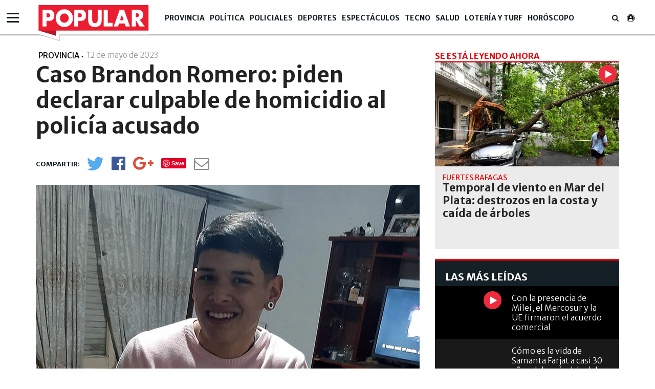

--- FILE ---
content_type: text/html; charset=UTF-8
request_url: https://www.diariopopular.com.ar/provincia/caso-brandon-romero-piden-declarar-culpable-homicidio-al-policia-acusado-n714536
body_size: 17460
content:
<!DOCTYPE html PUBLIC "-//W3C//DTD XHTML 1.0 Strict//EN" "http://www.w3.org/TR/xhtml1/DTD/xhtml1-strict.dtd">
<html xmlns="http://www.w3.org/1999/xhtml" xml:lang="en-US" lang="en-US" xmlns:fb="http://www.facebook.com/2008/fbml" >

<head><link href="https://www.diariopopular.com.ar/tdcss-8920029ed9d63aedc3ad33b77a9d0e28f882ea43-69" rel="stylesheet" />
<script type="application/ld+json" xmlns:deferer="no">[{"@context":"http:\/\/schema.org","@type":"NewsArticle","name":"Caso Brandon Romero: piden declarar culpable de homicidio al polic\u00eda acusado ","headline":"Caso Brandon Romero: piden declarar culpable de homicidio al polic\u00eda acusado ","mainEntityOfPage":{"@type":"WebPage","@id":"https:\/\/www.diariopopular.com.ar\/provincia\/caso-brandon-romero-piden-declarar-culpable-homicidio-al-policia-acusado-n714536"},"description":"Piden declarar culpable de homicidio al polic\u00eda de la bonaerense acusado de matar a Brandon Romero, un joven de 18 a\u00f1os, que trat\u00f3 de asaltarlo en Mar del Plata.","url":"https:\/\/www.diariopopular.com.ar\/provincia\/caso-brandon-romero-piden-declarar-culpable-homicidio-al-policia-acusado-n714536","articleBody":"Los abogados que representan a la familia de Brandon Romero, el joven de 18 a\u00f1os que muri\u00f3 baleado por un subteniente de la Polic\u00eda bonaerense al que trat\u00f3 de asaltar en Mar del Plata, en julio de 2020, pidieron hoy que el efectivo sea declarado culpable de homicidio agravado, al exponer sus alegatos en el juicio por jurados que busca determinar si se trat\u00f3 de un caso de gatillo f\u00e1cil o una leg\u00edtima defensa. C\u00e9sar Sivo y Romina Merino, quienes llevan adelante la acusaci\u00f3n en el proceso en nombre de la familia, consideraron acreditado que el imputado, Pedro Arc\u00e1ngel Bogado (39), ejecut\u00f3 como un verdugo a Romero en la rotonda de ingreso a la ciudad sobre la ruta 226, sin emitir la m\u00e1s m\u00ednima palabra ni dar la voz de alto como agente de seguridad. Sivo pidi\u00f3 en ese sentido que sea declarado culpable del delito de homicidio agravado por el uso de arma de fuego, que contempla una pena de entre 10 y 33 a\u00f1os de prisi\u00f3n. ADEM\u00c1S: Un estudiante desapareci\u00f3 en Mar del Plata y lo buscan por tierra y mar Luego plante\u00f3 sus alegatos la defensa del efectivo, encabezada por Mart\u00edn Bernat, Paula Erviti y Agust\u00edn Robbio, quienes sostuvieron que se trat\u00f3 de un caso de legitima defensa y pidieron un veredicto de no culpabilidad. Tras las presentaciones de ambas partes, el acusado brind\u00f3 sus \u00faltimas palabras ante el jurado popular que deber\u00e1 determinar si es culpable o no: \\\"Nunca ocult\u00e9 nada, dije la verdad y conf\u00edo en ustedes\\\". Luego, los 12 miembros del tribunal ciudadano recibieron las instrucciones finales por parte del juez Juan Manuel Sueyro para pasar a deliberar.  La jornada de alegatos comenz\u00f3 minutos despu\u00e9s de las 10.30, en la sede del Fuero de Responsabilidad Penal Juvenil. En el planteo de la acusaci\u00f3n, Sivo sostuvo que en el juicio se prob\u00f3 que la madrugada del 5 de julio de 2020 el polic\u00eda fue abordado por una moto con al menos tres tripulantes mientras \u00e9l conduc\u00eda otra motocicleta, y que desde ese veh\u00edculo se efectuaron disparos de armas de fuego al aire. Seg\u00fan precis\u00f3, Bogado evadi\u00f3 a esas personas y, tras retomar en contramano por la ruta 226, detuvo su motocicleta, la apag\u00f3 y desenfund\u00f3 su arma, hasta que apareci\u00f3 otra moto en la que iban Romero y otro joven, quienes iban a robarle desarmados. ADEM\u00c1S: Rosario: motochorros asaltaron al c\u00f3nsul franc\u00e9s y los persigui\u00f3 con su auto \\\"Sin emitir la m\u00e1s m\u00ednima palabra, Bogado esgrime su arma de fuego y comienza a disparar, dijo el acusador, y detall\u00f3 que, en primer t\u00e9rmino, ataca a Brandon, luego le tir\u00f3 al conductor de la moto, quien escap\u00f3 del lugar, y despu\u00e9s vuelve a efectuar tres disparos de frente a la v\u00edctima cuando ya estaba arrodillada en el piso y no representaba ning\u00fan riesgo. Sivo sostuvo a su vez que el hecho fue un claro ejemplo de violencia policial e institucional y cuestion\u00f3 al Ministerio P\u00fablico Fiscal, al considerar que acompa\u00f1\u00f3 la idea de impunidad al retirarse de la acusaci\u00f3n, que qued\u00f3 exclusivamente a cargo de la familia de la v\u00edctima. El abogado rechaz\u00f3 la versi\u00f3n brindada el \u00faltimo jueves por el imputado, quien hab\u00eda asegurado que sinti\u00f3 un disparo al ser abordado por la segunda moto y que grit\u00f3 que era polic\u00eda antes de vaciar su cargador. En la declaraci\u00f3n de cerca de tres horas brindada el jueves, Bogado hab\u00eda asegurado que amenazaron con matarlo y que, tras identificarse como efectivo, vio un destello y un sonido que interpret\u00f3 como un disparo. El efectivo relat\u00f3 adem\u00e1s en ese sentido que grit\u00f3 v\u00e1yanse que soy polic\u00eda y que escuch\u00f3 a uno de los asaltantes decir te vamos a matar por la moto, negro. La defensa del imputado plante\u00f3 a su turno que el hombre actu\u00f3 en leg\u00edtima defensa, en l\u00ednea con lo adelantado al inicio del juico.    ","datePublished":"2023-05-12T20:06:35-03:00","dateCreated":"2023-05-12T20:06:35-03:00","dateModified":"2023-05-12T20:06:35-03:00","InLanguage":"es_AR","publisher":{"@type":"NewsMediaOrganization","name":"Popular","url":"https:\/\/www.diariopopular.com.ar","logo":{"@type":"ImageObject","url":"https:\/\/www.diariopopular.com.ar\/css-custom\/dpopular\/images\/mtg_logo.png","width":"94","height":"31"}},"image":[{"@type":"ImageObject","url":"https:\/\/media.diariopopular.com.ar\/p\/499b39d086f07a906bd8b6970fc01007\/adjuntos\/143\/imagenes\/008\/084\/0008084454\/1200x675\/smart\/sin-titulo-1jpg.jpg","caption":"Brandon Romero ten\u00eda 18 a\u00f1os.&nbsp;","width":"1200","height":"675"}],"articleSection":"Provincia","keywords":"Mar del Plata, Asalto","author":{"@type":"Organization","name":"Popular","url":""}},{"@context":"http:\/\/schema.org","@type":"BreadcrumbList","itemListElement":[{"@type":"ListItem","position":1,"name":"Popular","item":{"@id":"https:\/\/www.diariopopular.com.ar","name":"Popular"}},{"@type":"ListItem","position":2,"name":"Mar del Plata","item":{"@id":"https:\/\/www.diariopopular.com.ar\/mar-del-plata-a3","name":"Mar del Plata"}},{"@type":"ListItem","position":3,"name":"Caso Brandon Romero: piden declarar culpable de homicidio al polic\u00eda acusado ","item":{"@id":"https:\/\/www.diariopopular.com.ar\/provincia\/caso-brandon-romero-piden-declarar-culpable-homicidio-al-policia-acusado-n714536","name":"Caso Brandon Romero: piden declarar culpable de homicidio al polic\u00eda acusado "}}]}]</script>
 

 



<meta property="og:site_name" content="www.diariopopular.com.ar"/>
<meta property="og:description" content="Piden declarar culpable de homicidio al policía de la bonaerense acusado de matar a Brandon Romero, un joven de 18 años, que trató de asaltarlo en Mar del Plata."/>
<meta property="og:image" content="https://media.diariopopular.com.ar/p/499b39d086f07a906bd8b6970fc01007/adjuntos/143/imagenes/008/084/0008084454/1200x675/smart/sin-titulo-1jpg.jpg"/>
<meta property="og:type" content="article"/>
<meta property="fb:app_id" content="1190085497705860"/>
<meta property="fb:pages" content="174586312591604"/>
<meta property="og:url" content="https://www.diariopopular.com.ar/provincia/caso-brandon-romero-piden-declarar-culpable-homicidio-al-policia-acusado-n714536"/>
<meta property="og:title" content="Caso Brandon Romero: piden declarar culpable de homicidio al policía acusado"/>
<meta itemprop="url" content="https://www.diariopopular.com.ar/provincia/caso-brandon-romero-piden-declarar-culpable-homicidio-al-policia-acusado-n714536"/>
<meta itemprop="name" content="Caso Brandon Romero: piden declarar culpable de homicidio al policía acusado"/>
<meta itemprop="headline" content="Caso Brandon Romero: piden declarar culpable de homicidio al policía acusado"/>
<meta itemprop="description" content="Piden declarar culpable de homicidio al policía de la bonaerense acusado de matar a Brandon Romero, un joven de 18 años, que trató de asaltarlo en Mar del Plata."/>
<meta property="description" content="Piden declarar culpable de homicidio al policía de la bonaerense acusado de matar a Brandon Romero, un joven de 18 años, que trató de asaltarlo en Mar del Plata."/>
<meta property="og:image:width" content="1200"/>
<meta property="og:image:height" content="675"/>
<meta name="twitter:card" content="summary_large_image"/>
<meta name="twitter:site" content="diariopopular"/>
<meta name="twitter:title" content="Caso Brandon Romero: piden declarar culpable de homicidio al policía acusado"/>
<meta name="twitter:description" content="Piden declarar culpable de homicidio al policía de la bonaerense acusado de matar a Brandon Romero, un joven de 18 años, que trató de asaltarlo en Mar del Plata."/>
<meta name="twitter:creator" content="diariopopular"/>
<meta name="twitter:image" content="https://media.diariopopular.com.ar/p/499b39d086f07a906bd8b6970fc01007/adjuntos/143/imagenes/008/084/0008084454/1200x675/smart/sin-titulo-1jpg.jpg"/>
<meta name="twitter:image:height" content="675"/>
<meta name="twitter:image:width" content="1200"/>

<meta http-equiv="Content-Type" content="text/html; charset=utf-8"/>
<meta http-equiv="X-UA-Compatible" content="IE=edge"/>  <title>Caso Brandon Romero: piden declarar culpable de homicidio al policía acusado </title>  <!-- start:global -->
 <meta charset="utf-8">
 <!-- end:global -->
 <!-- start:responsive web design -->
 <meta name="viewport" content="width=device-width, initial-scale=1">
 <!-- end:responsive web design -->
 <!-- start:web fonts -->



    <link href="https://fonts.googleapis.com/css?family=Merriweather+Sans:300,400,700,800" rel="stylesheet">

    
 <!-- end:web fonts -->
    <!--link rel="stylesheet" href="https://www.diariopopular.com.ar/css-custom/saas_backend.css"-->
 <!-- start:stylesheets -->
    
    
    <!-- link rel="stylesheet" href="https://www.diariopopular.com.ar/css-custom/dpopular/font-awesome.min.css" -->
    <!-- link rel="stylesheet" href="https://www.diariopopular.com.ar/css-custom/dpopular/weather-icons.min.css" -->
    
    <!-- link rel="stylesheet" href="https://www.diariopopular.com.ar/css-custom/dpopular/photobox.css" -->
    
    
     
    
    
    
 <!-- end:stylesheets -->
        

    <!-- script src="https://www.diariopopular.com.ar/js-custom/dpopular/jquery-3.3.1.min.js"></script -->    <!-- VIDEOJS -->
    
    
    
                  <meta property="fb:pages" content="174586312591604"/>
	<meta name="GENERATOR" content="Thinkindot 4.8"/><meta name="td-ttl-max-age" content="1140360"/>
<meta name="description" content="Piden declarar culpable de homicidio al policía de la bonaerense acusado de matar a Brandon Romero, un joven de 18 años, que trató de asaltarlo en Mar del Plata."/>
<meta name="robots" content="max-image-preview:large"/>
<meta name="distribution" content="global"/>
<meta name="rating" content="general"/>
<meta name="language" content="es_AR"/>
<link rel="canonical" href="https://www.diariopopular.com.ar/provincia/caso-brandon-romero-piden-declarar-culpable-homicidio-al-policia-acusado-n714536"/>

<meta http-equiv="refresh" content="600"/><link href="https://www.popular.tv/dpsite/new/style34.css" rel="stylesheet">
<script xmlns:deferer="no" src="https://www.popular.tv/dpsite/new/script16.js" type="text/javascript"></script> 
<style>.async-hide{opacity:0!important}</style>
<script xmlns:deferer="no">(function(a,s,y,n,c,h,i,d,e){s.className+=' '+y;h.start=1*new Date;
h.end=i=function(){s.className=s.className.replace(RegExp(' ?'+y),'')};
(a[n]=a[n]||[]).hide=h;setTimeout(function(){i();h.end=null},c);h.timeout=c;
})(window,document.documentElement,'async-hide','dataLayer',4000,
{'GTM-P4Z783M':true});</script>
<script xmlns:deferer="no">
(function(i,s,o,g,r,a,m){i['GoogleAnalyticsObject']=r;i[r]=i[r]||function(){
(i[r].q=i[r].q||[]).push(arguments)},i[r].l=1*new Date();a=s.createElement(o),
m=s.getElementsByTagName(o)[0];a.async=1;a.src=g;m.parentNode.insertBefore(a,m)
})(window,document,'script','https://www.google-analytics.com/analytics.js','ga');
ga('create', 'UA-31192321-1', 'auto',{allowLinker: true});
ga('require', 'GTM-P4Z783M');
ga('send', 'pageview');
</script>
<!-- Google Tag Manager -->
<script xmlns:deferer="no">(function(w,d,s,l,i){w[l]=w[l]||[];w[l].push({'gtm.start':
new Date().getTime(),event:'gtm.js'});var f=d.getElementsByTagName(s)[0],
j=d.createElement(s),dl=l!='dataLayer'?'&l='+l:'';j.async=true;j.src=
'https://www.googletagmanager.com/gtm.js?id='+i+dl;f.parentNode.insertBefore(j,f);
})(window,document,'script','dataLayer','GTM-MLSDNW');</script>
<!-- End Google Tag Manager -->
<meta property="fb:pages"content="174586312591604">
<script xmlns:deferer="no" type="text/javascript" src="https://ads.vidoomy.com/diariopopular_15549.js" async></script> 
<script xmlns:deferer="no" data-ad-client="ca-pub-9601162182442873" async src="https://pagead2.googlesyndication.com/pagead/js/adsbygoogle.js"></script>
<!-- Google tag (gtag.js) -->
<script xmlns:deferer="no" async src="https://www.googletagmanager.com/gtag/js?id=G-HC56P2H0XP"></script> 
<script xmlns:deferer="no"> window.dataLayer = window.dataLayer || [];
  function gtag(){dataLayer.push(arguments);}
  gtag('js', new Date());

  gtag('config', 'G-HC56P2H0XP');
</script>

<link rel="preconnect" href="https://cdn.thinkindot.com">
<!-- Thinkindot Tracker v1.4 -->
<script xmlns:deferer="no" xmlns:deferer="no" type="text/javascript">
(function(){
var userEmailCookie = document.cookie.replace(/(?:(?:^|.*;\s*)TDEmail\s*\=\s*([^;]*).*$)|^.*$/, "$1");
var trackingEvent = {
url: "https://tracker.thinkindot.com/ingest/event",
object_id_regex: "",
event: {
organization_id: 2230,
application_id: "cms-143",
object_type: "Nota",
object_id: "714536",
object_url: window.location.href,
publication_date: "2023-05-12T20:06:35-03:00",
var_1: ["Mar del Plata","Asalto",""], //i.e: authors ids
var_2: ["Provincia","Policiales",""], //i.e: categories ids
var_3: [""],
var_4: [unescape(userEmailCookie)]
}
};
var tra = document.createElement('script');
tra.type = 'text/javascript';
tra.async = true;
tra.src = 'https://cdn.thinkindot.com/tracker/tracker-1.4.min.js';
tra.onload = tra.onreadystatechange = function() {
var rs = this.readyState;
if (rs && rs != 'complete' && rs != 'loaded') return;
try {
tracker_event(trackingEvent);
} catch (e) {
console.log("tracker error " + e);
}
};
(document.getElementsByTagName('head')[0]||document.getElementsByTagName('body')[0]).appendChild(tra);
})();
</script>
<!-- End Thinkindot Tracker --><link rel='amphtml' href='https://www.diariopopular.com.ar/provincia/caso-brandon-romero-piden-declarar-culpable-homicidio-al-policia-acusado-n714536/amp'/><!-- Speculation Rules -->
<script xmlns:deferer="no" type="speculationrules">
{
    "prefetch": [
        {
            "source": "document",
            "where": {
                "and": [
                    { "href_matches": "https://www.diariopopular.com.ar/*" },
                    { "not": { "selector_matches": "[rel~='nofollow']" } },
                    { "not": { "selector_matches": "[rel~='noreferrer']" } },
                    { "not": { "selector_matches": "[rel~='noopener']" } },
                    { "not": { "selector_matches": "[rel~='noindex']" } }
                ]
            },
            "eagerness": "moderate"
        }
    ],
    "prerender": [
        {
            "source": "document",
            "where": {
                "and": [
                    { "selector_matches": "h1 a" },
                    { "not": { "selector_matches": "[rel~='nofollow']" } },
                    { "not": { "selector_matches": "[rel~='noreferrer']" } },
                    { "not": { "selector_matches": "[rel~='noopener']" } },
                    { "not": { "selector_matches": "[rel~='noindex']" } }
                ]
            },
            "eagerness": "moderate"
        }
    ]
}
</script>
<!-- Thinkindot GA4-->
<script xmlns:deferer="no" async src="https://www.googletagmanager.com/gtag/js?id=G-41E8Q8K9GH"></script> 
<script xmlns:deferer="no"> window.dataLayer = window.dataLayer || [];
    function gtag() { dataLayer.push(arguments); }
    gtag('js', new Date());
    gtag('config', 'G-41E8Q8K9GH');
    gtag('set',
        {
            'dimension1': 'Caso Brandon Romero: piden declarar culpable de homicidio al polic&iacute;a acusado ',
            'dimension2': '',
            'dimension3': 'Nota',
            'dimension4': 'Provincia',
            'dimension5': 'Policiales',
            'dimension6': '',
            'dimension7': 'Mar del Plata',
            'dimension8': 'Asalto',
            'dimension9': '',
        });
</script>
<!-- End Thinkindot GA4 --><link rel="manifest" href="/manifest.json">
<script xmlns:deferer="no">window.TdOneSingalSetup = {"appId":"8115cc89-8ffc-43d4-948d-5b5a3b508a25","autoRegister":false,"promptOptions":{"actionMessage":"Nos gustar\u00eda mostrarle las \u00faltimas noticias.","exampleNotificationTitleDesktop":"Notificaci\u00f3n de ejemplo","exampleNotificationMessageDesktop":"As\u00ed aparecer\u00e1n las notificaciones","exampleNotificationCaption":"Pod\u00e9s desuscribirte en cualquier momento","acceptButtonText":"SUSCRIBIRME","cancelButtonText":"NO, GRACIAS"},"welcomeNotification":{"disable":false,"title":"Popular","message":"Gracias por suscribirte"},"notifyButton":{"enable":true,"showCredit":false,"text":{"tip.state.unsubscribed":"Suscribirse a notificaciones","tip.state.subscribed":"Est\u00e1s suscripto a notificaciones","tip.state.blocked":"Bloqueaste notificaciones","message.prenotify":"Click para suscribirse a notificaciones","message.action.subscribed":"Gracias por suscribirse!","message.action.resubscribed":"Te suscribiste a notificaciones","message.action.unsubscribed":"No recibir\u00e1s m\u00e1s notificaciones","dialog.main.title":"Configurar notificaciones","dialog.main.button.subscribe":"SUSCRIBIRSE","dialog.main.button.unsubscribe":"DESUSCRIBIRSE","dialog.blocked.title":"Desbloquear notificaciones","dialog.blocked.message":"Segu\u00ed las instrucciones para recibir notificaciones:"},"colors":{"circle.background":"#fd1010"}},"notificationClickHandlerMatch":"origin","notificationClickHandlerAction":"focus","tracking":{"utm_source":"pushnotificationh","utm_medium":"web","utm_campaign":"editorselection"}}</script>
<script xmlns:deferer="no" src="https://www.diariopopular.com.ar/libs/OneSignalSDKFiles/TdWebPushv16-min-version-1768536347.js" async="true"></script> 
<script xmlns:deferer="no" src="https://cdn.onesignal.com/sdks/web/v16/OneSignalSDK.page.js" async="true"></script></head>

<body class="home detail detail interior-menu-br">
<script xmlns:deferer="no" type="text/javascript">
(function(){
var trackingEvent = {
url: "https://tracker.thinkindot.com/ingest/event",
object_id_regex: "",
event: {
organization_id: 177,
application_id: "diario-popular",
object_type: "Nota",
object_id: window.location.href.split("-")[window.location.href.split("-").length-1].replace('-n','').replace('n',''),
object_url: window.location.href,
publication_date: "2018-04-01T01:01:01.000Z",
var_1: [], //i.e: authors ids
var_2: [], //i.e: categories ids
var_3: []
}
};
var tra = document.createElement('script');
tra.type = 'text/javascript';
tra.async = true;
tra.src = 'https://cdn.thinkindot.com/tracker/tracker-1.4.min.js';
tra.onload = tra.onreadystatechange = function() {
var rs = this.readyState;
if (rs && rs != 'complete' && rs != 'loaded') return;
try {
tracker_event(trackingEvent);
} catch (e) {
console.log("tracker error " + e);
}
};
(document.getElementsByTagName('head')[0]||document.getElementsByTagName('body')[0]).appendChild(tra);
})();
</script>  <!-- start:page outer wrap -->
 <div id="page-outer-wrap">
 <!-- start:page inner wrap -->
 <div id="page-inner-wrap">
 <!-- start:container-fluid -->
 <div class="container-fluid">
 <div class="row">
 <div class="col-xs-12 region-container">
                        
	<div class="widgetContent   header-new clearfix">
 <!-- start:container-->
 <div class="container widget-notas   header-new">
 <div class="row">
 <div class="col-xs-12 region-container">
                        

<div class="freetext-list one-column-wrapper ">
	<div class="row"></div>
 </div>

<div class="main-nav"><div class="navigation-main-menu ">  <div class="container "><div class="nav-wrapper-row">  <ul class="nav-wrapper clearfix"><div class="nav-item logo-small" style="display:none;">  <a href="/" class="nav-link">
                        <img class="imageFullWidth" src="/css-custom/143/logo/logo.clean.svg" alt=""/></a>  </div>  <li class="nav-item">  <span class="nav-link">  <a href="https://www.diariopopular.com.ar/provincia" target="" title="Popular | Provincia" alt="Popular | Provincia">
                            Provincia
                            </a></span>  <li class="nav-item"><span class="nav-link">  <a href="https://www.diariopopular.com.ar/politica" target="" title="Popular | Política" alt="Popular | Política">
                            Política
                            </a></span>  <li class="nav-item"><span class="nav-link">  <a href="https://www.diariopopular.com.ar/policiales" target="" title="Popular | Policiales" alt="Popular | Policiales">
                            Policiales
                            </a></span>  <li class="nav-item"><span class="nav-link">  <a href="https://www.diariopopular.com.ar/deportes" target="" title="Popular | Deportes" alt="Popular | Deportes">
                            Deportes
                            </a></span>  <li class="nav-item"><span class="nav-link">  <a href="https://www.diariopopular.com.ar/espectaculos" target="" title="Popular | Espectáculos" alt="Popular | Espectáculos">
                            Espectáculos
                            </a></span>  <li class="nav-item"><span class="nav-link">  <a href="https://www.diariopopular.com.ar/tecnologia" target="" title="Popular | Tecno" alt="Popular | Tecno">
                            Tecno
                            </a></span>  <li class="nav-item"><span class="nav-link">  <a href="https://www.diariopopular.com.ar/salud" target="" title="Popular | Salud" alt="Popular | Salud">
                            Salud
                            </a></span>  <li class="nav-item"><span class="nav-link">  <a href="https://www.diariopopular.com.ar/loteria-turf-suerte" target="" title="Popular | Lotería y Turf" alt="Popular | Lotería y Turf">
                            Lotería y Turf
                            </a></span>  <li class="nav-item"><span class="nav-link">  <a href="https://www.diariopopular.com.ar/horoscopo" target="" title="Popular | Horóscopo" alt="Popular | Horóscopo">
                            Horóscopo
                            </a></span>  <li class="nav-item search-wrapper"><span class="nav-link"> <i class="fa fa-search"></i></span>  <div class="sub-nav "><div class="container padding-box">  <div class="col-xs-12 col-sm-12 col-md-6 col-md-offset-3">  <form class="form-buscador" action="https://www.diariopopular.com.ar/contenidos/resultado.html" method="GET" onsubmit="return false">
 <div class="input-group"><input type="text" id="inputSearch" class="form-control inputSearch" placeholder="Ingresa tu búsqueda..."> </input>  <span class="input-group-btn">  <button id="btnSearch" class="btn btn-default" type="submit">Buscar</button></span>  </div></form>  </div></div>  </div></li>  </ul></div>  </div></div> 
</div> 
  <div class="hamburguesa"><div id="menu">  <div class="sections-collapse"><div class="btn-wrapper">  <span class="icon-bar"></span>  <span class="icon-bar"></span>  <span class="icon-bar"></span></div>  <div class="nav-wrapper"><ul class="nav clearfix" id="scroll-menu">  <h2 class="title">Todas las categorias</h2>  <li class="status-normal">  <a href="https://www.diariopopular.com.ar/tecnologia">Tecno</a></li>  <li class="status-normal">  <a href="https://www.diariopopular.com.ar/general">General</a></li>  <li class="status-normal">  <a href="https://www.diariopopular.com.ar/internacionales">Internacionales</a></li>  <li class="status-normal">  <a href="https://www.diariopopular.com.ar/contenidos/mascotas.html">Mascotas</a></li>  <li class="status-normal">  <a href="https://www.diariopopular.com.ar/sururbano">Sururbano</a></li>  <li class="status-normal">  <a href="https://www.diariopopular.com.ar/provincia">Provincia</a></li>  <li class="status-normal">  <a href="https://www.diariopopular.com.ar/sureno">Sureño</a></li>  <li class="status-normal">  <a href="https://www.diariopopular.com.ar/quilmeno">Quilmeño</a></li>  <li class="status-normal">  <a href="https://www.diariopopular.com.ar/noroeste">Noroeste</a></li>  <li class="status-normal">  <a href="https://www.diariopopular.com.ar/norteno">Norteño</a></li>  <li class="status-normal">  <a href="https://www.diariopopular.com.ar/la_matanza">La Matanza</a></li>  <li class="status-normal">  <a href="https://www.diariopopular.com.ar/patricios_pompeya">Patricios - Pompeya</a></li>  <li class="status-normal">  <a href="https://www.diariopopular.com.ar/barracas-laboca">Barracas - La Boca</a></li>  <li class="status-normal">  <a href="https://www.diariopopular.com.ar/popular-tv">Popular Tv</a></li>  </ul></div>  </div></div>  </div>  </div></div>  <div class="row"><div class="col-xs-12 col-sm-12 col-md-9 region-container">  </div>  <div class="col-xs-12 col-sm-12 col-md-3 region-container"></div>  </div>  <div class="row">  <div class="col-xs-12 region-container"></div>  </div></div>
	</div>  </div></div>  </div>  <div class="container">  <div class="row">  <div class="col-xs-12  region-container"></div>  <div class="col-xs-12"><div class="row">  <div class="col-sm-12 col-md-8 col-lg-8"><div class="row">  <div class="col-xs-12 region-container">  
 <article id="article-post"><header class="article-info-wrapper">  <div id="indexActual" style="display:none"></div>  <div class="category-wrapper">  <span class="category theme cat-">Provincia</span>  <span class="category pipe"> | </span></div>  <div class="fecha-detallenota"><time datetime="2023-05-12T23:06:35.000Z"> 12 de mayo de 2023 <span class="hour">
                         - 20:05
                    </span></time>  </div>  <div class="row">  <div class="col-xs-12">  <h1 class="title">Caso Brandon Romero: piden declarar culpable de homicidio al policía acusado </h1></div>  </div>  <div class="item-breadcrumb"></div>  <div class="detail-social-icons clearfix" data-social="tosticky" hide-on-scroll="footer"><ul class="social-wrapper clearfix">  <li class="social-icon social-twitter no-shares" data-url-lite='https://www.diariopopular.com.ar/c714536' data-url-complete='https://www.diariopopular.com.ar/provincia/caso-brandon-romero-piden-declarar-culpable-homicidio-al-policia-acusado-n714536'>
                        <a class="social-link" onclick="javascript:var popuptw = window.open('https://twitter.com/intent/tweet?url=https%3A%2F%2Fwww.diariopopular.com.ar%2Fc714536&amp;relatid=Popular&amp;text=Caso+Brandon+Romero%3A+piden+declarar+culpable+de+homicidio+al+polic%C3%ADa+acusado+&amp;via=populardiario', 'twitter', 'width=540, height=480, top=200,scrollbars=1');return false;" alt="Twitter" title="Twitter">
 <i class="fa fa-twitter" aria-hidden="true"></i></a>  <span class="share-counter twitter"><span class="share-text"> </span></span>  </li
                    ><li class="social-icon social-facebook no-shares" data-url-lite='https://www.diariopopular.com.ar/c714536'>  <a class="social-link" onclick="javascript:var popup = window.open('https://www.facebook.com/sharer/sharer.php?u=https%3A%2F%2Fwww.diariopopular.com.ar%2Fc714536', 'facebook', 'width=540, height=480, top=200,scrollbars=1'); return false;" alt="Facebook" title="Facebook">
 <i class="fa fa-facebook-official" aria-hidden="true"></i>  </a>  <span class="share-counter facebook"><span class="share-text"></span></span>  </li
                    ><li class="social-icon social-google-plus no-shares" data-url-lite='https://www.diariopopular.com.ar/c714536'>  <a class="social-link" onclick="javascript:var popup = window.open('https://plus.google.com/share?hl=en&url=https%3A%2F%2Fwww.diariopopular.com.ar%2Fc714536', 'twitter', 'width=540, height=480, top=200,scrollbars=1');return false;" alt="Google+" title="Google+">
 <i class="fa fa-google-plus" aria-hidden="true"></i>  </a>  <span class="share-counter google-plus"><span class="share-text"></span></span>  </li
                    ><li class="social-icon social-pinterest no-shares" data-url-lite='https://www.diariopopular.com.ar/c714536'>  <a class="social-link" href="https://www.pinterest.com/pin/create/button/?url=https%3A%2F%2Fwww.diariopopular.com.ar%2Fc714536&description=Caso+Brandon+Romero%3A+piden+declarar+culpable+de+homicidio+al+polic%C3%ADa+acusado+" onclick="https://www.pinterest.com/pin/create/button/?url=https%3A%2F%2Fwww.diariopopular.com.ar%2Fc714536&description=Caso+Brandon+Romero%3A+piden+declarar+culpable+de+homicidio+al+polic%C3%ADa+acusado+" alt="Pinterest" title="Pinterest">
 <!-- <i class="fa fa-pinterest" aria-hidden="true"></i>-->  </a>  <span class="share-counter pinterest"><span class="share-text"></span></span>  </li
                    ><li class="social-icon social-whatsapp visible-xs"><a class="social-link" target="_blank" href="https://api.whatsapp.com/send?text=%E2%80%9CCaso%20Brandon%20Romero%3A%20piden%20declarar%20culpable%20de%20homicidio%20al%20polic%C3%ADa%20acusado%20%E2%80%9D%20https%3A%2F%2Fwww.diariopopular.com.ar%2Fprovincia%2Fcaso-brandon-romero-piden-declarar-culpable-homicidio-al-policia-acusado-n714536" alt="Whatsapp" title="Whatsapp">  <i class="fa fa-whatsapp" aria-hidden="true"></i>  </a></li
                    ><li class="social-icon social-mail no-shares">  <a class="social-link" href="/cdn-cgi/l/email-protection#[base64]" alt="@Enviar" title="@Enviar"><i class="fa fa-envelope-o" aria-hidden="true"> </i></a>  <span class="share-counter mail"><span class="share-text"> 0</span></span>  </li></ul>  <div class="visible-xs next-btn-note"><a href="">  <span class="next-btn">siguiente</span>  <i class="fa fa-angle-right" aria-hidden="true"></i>  </a></div>  </div></header>  </article>
 

  
    
      <script data-cfasync="false" src="/cdn-cgi/scripts/5c5dd728/cloudflare-static/email-decode.min.js"></script><script xmlns:deferer="no"> var vastPreRoll = "";
    </script>  <article id="article-post">  <div class="row">  <div class="col-xs-12">  <div class="head-image thumb-wrap relative">  <div id="content-gallery">  <div class="gallery" id="fotogaleria-Object_66_60">  <div class="col2 owl-carousel">  <div class="image itemGallery classid644144">  <a href="https://media.diariopopular.com.ar/p/2583e3658616d07fce88b93f6d4197d3/adjuntos/143/imagenes/008/084/0008084454/1140x0/smart/sin-titulo-1jpg.jpg" onclick="return false;" title="Brandon Romero tenía 18 años.&nbsp;">
                                        <img xmlns:ll="no" xmlns:ll="no" src="https://media.diariopopular.com.ar/p/2583e3658616d07fce88b93f6d4197d3/adjuntos/143/imagenes/008/084/0008084454/1140x0/smart/sin-titulo-1jpg.jpg" alt="Brandon Romero tenía 18 años.&nbsp;" title="Brandon Romero tenía 18 años.&nbsp;"\/>  <div class="gallery-header"><span class="expand"> </span></div>  <div class="pieFoto" style="display:block"><span class="epiinterior" style="display:"> <p>Brandon Romero tenía 18 años.&nbsp;</p></span>  <span class="copyinterior" style="display:none"></span></div>  </a></div>  </div>  <div class="galleryThumb galleryPrevThumb2 galleft" style="display:none"><a class="arrow-left prevPager"><img xmlns:ll="no" xmlns:ll="no" src="https://www.diariopopular.com.ar/css-custom/dpopular_images/f_izq2.png" width="53" height="53" alt="Anterior" title="Anterior" \/></a></div>  <div class="galleryThumb galleryNextThumb2 galright" style="display:none"><a class="arrow-right nextPager"> <img xmlns:ll="no" xmlns:ll="no" src="https://www.diariopopular.com.ar/css-custom/dpopular_images/f_der2.png" width="53" height="53" alt="Siguiente" title="Siguiente"\/></a></div>  <div class="clearfix"></div></div>  </div></div>  </div></div>  </article> 

  <article id="article-post" class="first">  <div class="interiorCopete"> Piden declarar culpable de homicidio al policía de la bonaerense acusado de matar a Brandon Romero, un joven de 18 años, que trató de asaltarlo en Mar del Plata. </div>  <div class="separator-line"></div>  <div class="cuerpo" data-twitter-link="https://twitter.com/intent/tweet?url=https://www.diariopopular.com.ar/c714536&amp;via=poopulardiario&amp;related=Popular&amp;text=">  <p>Los abogados que representan a la familia de <strong>Brandon Romero</strong>, el joven de 18 años que murió baleado por un subteniente de la Policía bonaerense al que trató de asaltar en <strong>Mar del Plata</strong>, en julio de 2020, pidieron hoy que el efectivo sea declarado culpable de homicidio agravado, al exponer sus alegatos en el juicio por jurados que busca determinar si se trató de un caso de <strong>gatillo fácil </strong>o una legítima defensa.</p></div>  </article> 
  <article id="article-post">  <div class="cuerpo" data-twitter-link="https://twitter.com/intent/tweet?url=https://www.diariopopular.com.ar/c714536&amp;via=poopulardiario&amp;related=Popular&amp;text=">  <p><strong> César Sivo y Romina Merino,</strong> quienes llevan adelante la acusación en el proceso en nombre de la familia, consideraron acreditado que el imputado, <strong>Pedro Arcángel Bogado (39)</strong>, ejecutó como un verdugo a Romero en la rotonda de ingreso a la ciudad sobre la ruta 226, sin emitir la más mínima palabra ni dar la voz de alto como agente de seguridad.</p> <p>Sivo pidió en ese sentido que sea declarado culpable del delito de homicidio agravado por el uso de arma de fuego, que contempla una pena de entre 10 y 33 años de prisión.</p> <h2>ADEMÁS: <a href="https://www.diariopopular.com.ar/policiales/un-estudiante-desaparecio-mar-del-plata-y-lo-buscan-tierra-y-mar-n714491" target="_blank" rel="follow noopener">Un estudiante desapareció en Mar del Plata y lo buscan por tierra y mar</a></h2>  <p>Luego planteó sus alegatos la defensa del efectivo, encabezada por <strong>Martín Bernat, Paula Erviti y Agustín Robbio</strong>, quienes sostuvieron que se trató de un caso de legitima defensa y pidieron un veredicto de no culpabilidad.</p> <p>Tras las presentaciones de ambas partes, el acusado brindó sus últimas palabras ante el jurado popular que deberá determinar si es culpable o no: <strong>"Nunca oculté nada, dije la verdad y confío en ustedes".</strong></p>  <p>Luego, los 12 miembros del tribunal ciudadano recibieron las instrucciones finales por parte del juez Juan Manuel Sueyro para pasar a deliberar.</p> <div contenteditable="false" class="embed_cont type_imagen" id="644145-Libre-473313316_wrap"> <div class="embed_options" rel="opt" id="644145-Libre-473313316_opts">FvnaOeXWwAER2oo.jpg <span onclick="parent.parent.TinyMCETdcuerpo.preview_embed('644145-Libre-473313316')" class="embed_colapse less" id="644145-Libre-473313316_colapse"></span>  <span onclick="parent.parent.TinyMCETdcuerpo.delete_embed('644145-Libre-473313316')" class="embed_delete less" id="644145-Libre-473313316_delete"></span></div>  <div id="644145-Libre-473313316_content" class="embed_content"><img src="https://www.diariopopular.com.ar/css-custom/143/images/lazy.svg" longdesc="https://media.diariopopular.com.ar/p/46423117fc4b3c4898b8184e79ee137c/adjuntos/143/imagenes/008/084/0008084455/1140x0/smart/fvnaoexwwaer2oojpg.jpg"  alt="Pidieron justicia por Brandon Romero en Mar del Plata. " width="1140" height="" id="644145-Libre-473313316_embed"></div>  <div id="644145-Libre-473313316_epigrafe" class="embed_epigrafe"><p> Pidieron justicia por Brandon Romero en Mar del Plata.</p></div>  <div id="644145-Libre-473313316_copyright" class="embed_copyright"></div></div>  <p>La jornada de alegatos comenzó minutos después de las 10.30, en la sede del <strong>Fuero de Responsabilidad Penal Juvenil.</strong></p>  <p>En el planteo de la acusación, Sivo sostuvo que en el juicio se probó que la madrugada del 5 de julio de 2020 el policía fue abordado por una moto con al menos tres tripulantes mientras él conducía otra motocicleta, y que desde ese vehículo se efectuaron disparos de armas de fuego al aire.</p> <p>Según precisó, Bogado evadió a esas personas y, tras retomar en contramano por la ruta 226, detuvo su motocicleta, la apagó y desenfundó su arma, hasta que apareció otra moto en la que iban Romero y otro joven, quienes iban a robarle desarmados.</p> <h2><strong>ADEMÁS: <a href="https://www.diariopopular.com.ar/policiales/rosario-motochorros-asaltaron-al-consul-frances-y-los-persiguio-su-auto-n714505" target="_blank" rel="follow noopener">Rosario: motochorros asaltaron al cónsul francés y los persiguió con su auto</a></strong></h2>  <p>"Sin emitir la más mínima palabra, Bogado esgrime su arma de fuego y comienza a disparar, dijo el acusador, y detalló que, en primer término, ataca a Brandon, luego le tiró al conductor de la moto, quien escapó del lugar, y después vuelve a efectuar tres disparos de frente a la víctima cuando ya estaba arrodillada en el piso y no representaba ningún riesgo.</p> <p>Sivo sostuvo a su vez que el hecho fue un claro ejemplo de violencia policial e institucional y cuestionó al Ministerio Público Fiscal, al considerar que acompañó la idea de impunidad al retirarse de la acusación, que quedó exclusivamente a cargo de la familia de la víctima.</p> <p>El abogado rechazó la versión brindada el último jueves por el imputado, quien había asegurado que sintió un disparo al ser abordado por la segunda moto y que gritó que era policía antes de vaciar su cargador.</p> <p>En la declaración de cerca de tres horas brindada el jueves, Bogado había asegurado que amenazaron con matarlo y que, tras identificarse como efectivo, vio un destello y un sonido que interpretó como un disparo.</p> <p>El efectivo relató además en ese sentido que gritó váyanse que soy policía y que escuchó a uno de los asaltantes decir te vamos a matar por la moto, negro.</p> <p>La defensa del imputado planteó a su turno que el hombre actuó en legítima defensa, en línea con lo adelantado al inicio del juico.</p> <p></p>  <p> </p></div>  </article> 
  <div class="object-important-people"><h2 class="object-title"> Aparecen en esta nota:</h2>  <ul class="important-people-wrapper clearfix">  <li class="people-item">  <div class="media-wrapper">  <a href="https://www.diariopopular.com.ar/mar-del-plata-a3" target="" title="Mar del Plata" class="people-link">
                    
                        <img class="media" src="https://www.diariopopular.com.ar/css-custom/143/images/lazy.svg" longdesc="https://media.diariopopular.com.ar/p/1f3682057bbcf40f4d482dbcf69d21a7/adjuntos/143/imagenes/004/520/0004520577/mardelpng.png"  width="70" height="70" alt="Mar del Plata" title="Mar del Plata"/>  </a></div>  <span class="people-name"><a class="people-link" href="https://www.diariopopular.com.ar/mar-del-plata-a3" target="">Mar del Plata</a></span>  </li><li class="people-item">  <div class="media-wrapper">  <a href="https://www.diariopopular.com.ar/asalto-a5110" target="" title="Asalto" class="people-link"></a>  </div>  <span class="people-name"><a class="people-link" href="https://www.diariopopular.com.ar/asalto-a5110" target="">Asalto</a></span>  </li></ul>  </div>

<div class="content-related-content col-xs-12 col-sm-12 col-md-12  "><h2 class="title-news "> Te puede interesar: </h2>  <div class="row">  <div class="col-xs-12 col-sm-3 air">  <article class="article-item article-list   clearfix">  <figure class="media-wrapper  with-video">  <a href="https://www.diariopopular.com.ar/general/temporal-viento-mar-del-plata-destrozos-la-costa-y-caida-arboles-n881655" target="" title="altText(Temporal de viento en Mar del Plata: destrozos en la costa y caída de árboles)" alt="altText(Temporal de viento en Mar del Plata: destrozos en la costa y caída de árboles)"><img src="https://www.diariopopular.com.ar/css-custom/143/images/lazy.svg" longdesc="https://media.diariopopular.com.ar/p/8bb4c9b7ab7cb4cf3e9df0e8fa4102d0/adjuntos/143/imagenes/008/226/0008226063/165x100/smart/mar-del-viento-1.jpg"  alt="El fuerte temporal de viento provocó la caída de árboles en Mar del Plata." title="El fuerte temporal de viento provocó la caída de árboles en Mar del Plata." width="180" height="100"/></a>  </figure>  <div class="content-wrapper">  <div class="grouper-wrapper"> 	<a href="https://www.diariopopular.com.ar/general/temporal-viento-mar-del-plata-destrozos-la-costa-y-caida-arboles-n881655" title="Fuertes ráfagas" alt="Fuertes ráfagas" class="section-link " target="">Fuertes ráfagas</a></div>  <header class="title-wrapper"><h2 class="title-item">  <a href="https://www.diariopopular.com.ar/general/temporal-viento-mar-del-plata-destrozos-la-costa-y-caida-arboles-n881655" target="" >Temporal de viento en Mar del Plata: destrozos en la costa y caída de árboles</a></h2>  <div class="cateogry-item"><a href="https://www.diariopopular.com.ar/general/temporal-viento-mar-del-plata-destrozos-la-costa-y-caida-arboles-n881655" target="" ><p class="ignore-parser">Una intensa ráfaga, en el marco de una alerta amarilla del SMN, provocó daños en la zona céntrica y costera de la ciudad. Defensa Civil desplegó un operativo y se registraron cortes de luz en algunos barrios.</p></a></div>  </header>  <div class="social-sharing-box ">
	<div class="social-icon">		<a href="https://twitter.com/intent/tweet?url=https%3A%2F%2Fwww.diariopopular.com.ar%2Fgeneral%2Ftemporal-viento-mar-del-plata-destrozos-la-costa-y-caida-arboles-n881655&amp;related=Popular&amp;text=Temporal+de+viento+en+Mar+del+Plata%3A+destrozos+en+la+costa+y+ca%C3%ADda+de+%C3%A1rboles&amp;via=diariopopular" target="_blank" alt="Twitter" title="Twitter">
	<i class="fa fa-twitter" aria-hidden="true"></i>		</a></div
	><div class="social-icon">		<a onclick="var popup = window.open('https://www.facebook.com/dialog/feed?app_id=1190085497705860&link=https%3A%2F%2Fwww.diariopopular.com.ar%2Fgeneral%2Ftemporal-viento-mar-del-plata-destrozos-la-costa-y-caida-arboles-n881655&name=Temporal+de+viento+en+Mar+del+Plata%3A+destrozos+en+la+costa+y+ca%C3%ADda+de+%C3%A1rboles&caption=Fuertes+r%C3%A1fagas&description=%3Cp+class%3D%22ignore-parser%22%3EUna+intensa+r%C3%A1faga%2C+en+el+marco+de+una+alerta+amarilla+del+SMN%2C+provoc%C3%B3+da%C3%B1os+en+la+zona+c%C3%A9ntrica+y+costera+de+la+ciudad.+Defensa+Civil+despleg%C3%B3+un+operativo+y+se+registraron+cortes+de+luz+en+algunos+barrios.%3C%2Fp%3E&redirect_uri=https%3A%2F%2Fwww.diariopopular.com.ar%2Fgeneral%2Ftemporal-viento-mar-del-plata-destrozos-la-costa-y-caida-arboles-n881655','facebook', 'width=540, height=480, top=200,scrollbars=1');" alt="Facebook" title="Facebook">
	<i class="fa fa-facebook-square" aria-hidden="true"></i></a>
	</div
	><div class="social-icon visible-xs">		<a href="whatsapp://send?text=%E2%80%9CTemporal%20de%20viento%20en%20Mar%20del%20Plata%3A%20destrozos%20en%20la%20costa%20y%20ca%C3%ADda%20de%20%C3%A1rboles%E2%80%9D%20https%3A%2F%2Fwww.diariopopular.com.ar%2Fgeneral%2Ftemporal-viento-mar-del-plata-destrozos-la-costa-y-caida-arboles-n881655" target="_blank" alt="Whatsapp" title="Whatsapp">
	<i class="fa fa-whatsapp" aria-hidden="true"></i>		</a></div> 
</div></div>  </article></div>  <div class="col-xs-12 col-sm-3 air"><article class="article-item article-list   clearfix">  <figure class="media-wrapper  no-video">  <a href="https://www.diariopopular.com.ar/espectaculos/los-invitados-mirtha-legrand-y-juana-viale-mar-del-plata-n881054" target="" title="altText(Los invitados de Mirtha Legrand y Juana Viale en Mar del Plata)" alt="altText(Los invitados de Mirtha Legrand y Juana Viale en Mar del Plata)"><img src="https://www.diariopopular.com.ar/css-custom/143/images/lazy.svg" longdesc="https://media.diariopopular.com.ar/p/2ab0a6e28b5418142c3754ff1f4ba112/adjuntos/143/imagenes/008/225/0008225486/165x100/smart/myj-1.jpg"  alt="Los invitados de Mirtha Legrand y Juana Viale en Mar del Plata" title="Los invitados de Mirtha Legrand y Juana Viale en Mar del Plata" width="180" height="100"/></a>  </figure>  <div class="content-wrapper">  <div class="grouper-wrapper"> 	<a href="https://www.diariopopular.com.ar/espectaculos/los-invitados-mirtha-legrand-y-juana-viale-mar-del-plata-n881054" title="Este fin de semana" alt="Este fin de semana" class="section-link magenta" target="">Este fin de semana</a></div>  <header class="title-wrapper"><h2 class="title-item">  <a href="https://www.diariopopular.com.ar/espectaculos/los-invitados-mirtha-legrand-y-juana-viale-mar-del-plata-n881054" target="" >Los invitados de Mirtha Legrand y Juana Viale en Mar del Plata</a></h2>  <div class="cateogry-item"><a href="https://www.diariopopular.com.ar/espectaculos/los-invitados-mirtha-legrand-y-juana-viale-mar-del-plata-n881054" target="" ><p class="ignore-parser">La gran diva de la televisión y su nieta realizarán la segunda emisión de sus programas desde la ciudad de Mar del Plata. Próxima a cumplir los 99 años, Mirtha sigue muy activa en la pantalla de El Trece.</p></a></div>  </header>  <div class="social-sharing-box ">
	<div class="social-icon">		<a href="https://twitter.com/intent/tweet?url=https%3A%2F%2Fwww.diariopopular.com.ar%2Fespectaculos%2Flos-invitados-mirtha-legrand-y-juana-viale-mar-del-plata-n881054&amp;related=Popular&amp;text=Los+invitados+de+Mirtha+Legrand+y+Juana+Viale+en+Mar+del+Plata&amp;via=diariopopular" target="_blank" alt="Twitter" title="Twitter">
	<i class="fa fa-twitter" aria-hidden="true"></i>		</a></div
	><div class="social-icon">		<a onclick="var popup = window.open('https://www.facebook.com/dialog/feed?app_id=1190085497705860&link=https%3A%2F%2Fwww.diariopopular.com.ar%2Fespectaculos%2Flos-invitados-mirtha-legrand-y-juana-viale-mar-del-plata-n881054&name=Los+invitados+de+Mirtha+Legrand+y+Juana+Viale+en+Mar+del+Plata&caption=Este+fin+de+semana&description=%3Cp+class%3D%22ignore-parser%22%3ELa+gran+diva+de+la+televisi%C3%B3n+y+su+nieta+realizar%C3%A1n+la+segunda+emisi%C3%B3n+de+sus+programas+desde+la+ciudad+de+Mar+del+Plata.+Pr%C3%B3xima+a+cumplir+los+99+a%C3%B1os%2C+Mirtha+sigue+muy+activa+en+la+pantalla+de+El+Trece.%3C%2Fp%3E&redirect_uri=https%3A%2F%2Fwww.diariopopular.com.ar%2Fespectaculos%2Flos-invitados-mirtha-legrand-y-juana-viale-mar-del-plata-n881054','facebook', 'width=540, height=480, top=200,scrollbars=1');" alt="Facebook" title="Facebook">
	<i class="fa fa-facebook-square" aria-hidden="true"></i></a>
	</div
	><div class="social-icon visible-xs">		<a href="whatsapp://send?text=%E2%80%9CLos%20invitados%20de%20Mirtha%20Legrand%20y%20Juana%20Viale%20en%20Mar%20del%20Plata%E2%80%9D%20https%3A%2F%2Fwww.diariopopular.com.ar%2Fespectaculos%2Flos-invitados-mirtha-legrand-y-juana-viale-mar-del-plata-n881054" target="_blank" alt="Whatsapp" title="Whatsapp">
	<i class="fa fa-whatsapp" aria-hidden="true"></i>		</a></div> 
</div></div>  </article></div>  <div class="col-xs-12 col-sm-3 air"><article class="article-item article-list   clearfix">  <figure class="media-wrapper  no-video">  <a href="https://www.diariopopular.com.ar/general/nuevo-parte-medico-bastian-el-nene-accidentado-pinamar-tiene-multiples-fracturas-craneo-n881468" target="" title="altText(Nuevo parte médico del nene accidentado en Pinamar: tiene múltiples fracturas de cráneo)" alt="altText(Nuevo parte médico del nene accidentado en Pinamar: tiene múltiples fracturas de cráneo)"><img src="https://www.diariopopular.com.ar/css-custom/143/images/lazy.svg" longdesc="https://media.diariopopular.com.ar/p/9ab0e5fdcb7cee34cef237526ede330c/adjuntos/143/imagenes/008/225/0008225889/165x100/smart/hospital-interzonal-especializado-materno-infantil-mar-del-plata.webp"  alt="Nuevo parte médico, después de pasar por el tomógrafo." title="Nuevo parte médico, después de pasar por el tomógrafo." width="180" height="100"/></a>  </figure>  <div class="content-wrapper">  <div class="grouper-wrapper"> 	<a href="https://www.diariopopular.com.ar/general/nuevo-parte-medico-bastian-el-nene-accidentado-pinamar-tiene-multiples-fracturas-craneo-n881468" title="lo detectó una tomografía" alt="lo detectó una tomografía" class="section-link " target="">lo detectó una tomografía</a></div>  <header class="title-wrapper"><h2 class="title-item">  <a href="https://www.diariopopular.com.ar/general/nuevo-parte-medico-bastian-el-nene-accidentado-pinamar-tiene-multiples-fracturas-craneo-n881468" target="" >Nuevo parte médico del nene accidentado en Pinamar: tiene múltiples fracturas de cráneo</a></h2>  <div class="cateogry-item"><a href="https://www.diariopopular.com.ar/general/nuevo-parte-medico-bastian-el-nene-accidentado-pinamar-tiene-multiples-fracturas-craneo-n881468" target="" ><p class="ignore-parser">Las lesiones se detectaron luego de realizarle estudios de mayor complejidad, en el Hospital Interzonal Especializado Materno Infantil de Mar del Plata.</p></a></div>  </header>  <div class="social-sharing-box ">
	<div class="social-icon">		<a href="https://twitter.com/intent/tweet?url=https%3A%2F%2Fwww.diariopopular.com.ar%2Fgeneral%2Fnuevo-parte-medico-bastian-el-nene-accidentado-pinamar-tiene-multiples-fracturas-craneo-n881468&amp;related=Popular&amp;text=Nuevo+parte+m%C3%A9dico+del+nene+accidentado+en+Pinamar%3A+tiene+m%C3%BAltiples+fracturas+de+cr%C3%A1neo&amp;via=diariopopular" target="_blank" alt="Twitter" title="Twitter">
	<i class="fa fa-twitter" aria-hidden="true"></i>		</a></div
	><div class="social-icon">		<a onclick="var popup = window.open('https://www.facebook.com/dialog/feed?app_id=1190085497705860&link=https%3A%2F%2Fwww.diariopopular.com.ar%2Fgeneral%2Fnuevo-parte-medico-bastian-el-nene-accidentado-pinamar-tiene-multiples-fracturas-craneo-n881468&name=Nuevo+parte+m%C3%A9dico+del+nene+accidentado+en+Pinamar%3A+tiene+m%C3%BAltiples+fracturas+de+cr%C3%A1neo&caption=lo+detect%C3%B3+una+tomograf%C3%ADa&description=%3Cp+class%3D%22ignore-parser%22%3ELas+lesiones+se+detectaron+luego+de+realizarle+estudios+de+mayor+complejidad%2C+en+el+Hospital+Interzonal+Especializado+Materno+Infantil+de+Mar+del+Plata.%3C%2Fp%3E&redirect_uri=https%3A%2F%2Fwww.diariopopular.com.ar%2Fgeneral%2Fnuevo-parte-medico-bastian-el-nene-accidentado-pinamar-tiene-multiples-fracturas-craneo-n881468','facebook', 'width=540, height=480, top=200,scrollbars=1');" alt="Facebook" title="Facebook">
	<i class="fa fa-facebook-square" aria-hidden="true"></i></a>
	</div
	><div class="social-icon visible-xs">		<a href="whatsapp://send?text=%E2%80%9CNuevo%20parte%20m%C3%A9dico%20del%20nene%20accidentado%20en%20Pinamar%3A%20tiene%20m%C3%BAltiples%20fracturas%20de%20cr%C3%A1neo%E2%80%9D%20https%3A%2F%2Fwww.diariopopular.com.ar%2Fgeneral%2Fnuevo-parte-medico-bastian-el-nene-accidentado-pinamar-tiene-multiples-fracturas-craneo-n881468" target="_blank" alt="Whatsapp" title="Whatsapp">
	<i class="fa fa-whatsapp" aria-hidden="true"></i>		</a></div> 
</div></div>  </article></div>  <div class="col-xs-12 col-sm-3 air"><article class="article-item article-list   clearfix">  <figure class="media-wrapper  with-video">  <a href="https://www.diariopopular.com.ar/general/trasladaron-mar-del-plata-al-nene-que-se-accidento-un-utv-pinamar-n881258" target="" title="altText(Trasladaron a Mar del Plata al nene que se accidentó en un UTV en Pinamar)" alt="altText(Trasladaron a Mar del Plata al nene que se accidentó en un UTV en Pinamar)"><img src="https://www.diariopopular.com.ar/css-custom/143/images/lazy.svg" longdesc="https://media.diariopopular.com.ar/p/f25e965e1cec833609efdc0a640bd75d/adjuntos/143/imagenes/008/225/0008225720/165x100/smart/bastianpinamar.jpg"  alt="Bastián será sometido a una nueva operación." title="Bastián será sometido a una nueva operación." width="180" height="100"/></a>  </figure>  <div class="content-wrapper">  <div class="grouper-wrapper"> 	<a href="https://www.diariopopular.com.ar/general/trasladaron-mar-del-plata-al-nene-que-se-accidento-un-utv-pinamar-n881258" title="Volverán a operarlo" alt="Volverán a operarlo" class="section-link " target="">Volverán a operarlo</a></div>  <header class="title-wrapper"><h2 class="title-item">  <a href="https://www.diariopopular.com.ar/general/trasladaron-mar-del-plata-al-nene-que-se-accidento-un-utv-pinamar-n881258" target="" >Trasladaron a Mar del Plata al nene que se accidentó en un UTV en Pinamar</a></h2>  <div class="cateogry-item"><a href="https://www.diariopopular.com.ar/general/trasladaron-mar-del-plata-al-nene-que-se-accidento-un-utv-pinamar-n881258" target="" ><p class="ignore-parser">Fue llevado en helicóptero para ser sometido a una cirugía de urgencia. Bastián se encuentra clínicamente estable y los médicos lo intervendrán para cerrar las compresas colocadas y suturar la herida.</p></a></div>  </header>  <div class="social-sharing-box ">
	<div class="social-icon">		<a href="https://twitter.com/intent/tweet?url=https%3A%2F%2Fwww.diariopopular.com.ar%2Fgeneral%2Ftrasladaron-mar-del-plata-al-nene-que-se-accidento-un-utv-pinamar-n881258&amp;related=Popular&amp;text=Trasladaron+a+Mar+del+Plata+al+nene+que+se+accident%C3%B3+en+un+UTV+en+Pinamar&amp;via=diariopopular" target="_blank" alt="Twitter" title="Twitter">
	<i class="fa fa-twitter" aria-hidden="true"></i>		</a></div
	><div class="social-icon">		<a onclick="var popup = window.open('https://www.facebook.com/dialog/feed?app_id=1190085497705860&link=https%3A%2F%2Fwww.diariopopular.com.ar%2Fgeneral%2Ftrasladaron-mar-del-plata-al-nene-que-se-accidento-un-utv-pinamar-n881258&name=Trasladaron+a+Mar+del+Plata+al+nene+que+se+accident%C3%B3+en+un+UTV+en+Pinamar&caption=Volver%C3%A1n+a+operarlo&description=%3Cp+class%3D%22ignore-parser%22%3EFue+llevado+en+helic%C3%B3ptero+para+ser+sometido+a+una+cirug%C3%ADa+de+urgencia.+Basti%C3%A1n+se+encuentra+cl%C3%ADnicamente+estable+y+los+m%C3%A9dicos+lo+intervendr%C3%A1n+para+cerrar+las+compresas+colocadas+y+suturar+la+herida.%3C%2Fp%3E&redirect_uri=https%3A%2F%2Fwww.diariopopular.com.ar%2Fgeneral%2Ftrasladaron-mar-del-plata-al-nene-que-se-accidento-un-utv-pinamar-n881258','facebook', 'width=540, height=480, top=200,scrollbars=1');" alt="Facebook" title="Facebook">
	<i class="fa fa-facebook-square" aria-hidden="true"></i></a>
	</div
	><div class="social-icon visible-xs">		<a href="whatsapp://send?text=%E2%80%9CTrasladaron%20a%20Mar%20del%20Plata%20al%20nene%20que%20se%20accident%C3%B3%20en%20un%20UTV%20en%20Pinamar%E2%80%9D%20https%3A%2F%2Fwww.diariopopular.com.ar%2Fgeneral%2Ftrasladaron-mar-del-plata-al-nene-que-se-accidento-un-utv-pinamar-n881258" target="_blank" alt="Whatsapp" title="Whatsapp">
	<i class="fa fa-whatsapp" aria-hidden="true"></i>		</a></div> 
</div></div>  </article></div>  </div></div> 
   <div class="hidden-print extras comenta">  <h2 class="section-title-detail"></h2>  <div class="fb-comments" data-href="https://www.diariopopular.com.ar/c714536" data-numposts="5" data-colorscheme="light"></div>  <div class="clearfix"></div>  </div>   
</div>  </div>  <div class="row">  <div class="col-lg-9 region-container"></div>  <div class="col-lg-3 region-container">  </div></div>  </div>  <div class="col-sm-12 col-md-4 col-lg-4 region-container">  
 <div class="simple-list one-column-wrapper con-destacada nota-trending">
 <div class="row flex">
 <h2 class="title-object ">SE ESTÁ LEYENDO AHORA</h2>  <div class="col-xs-12 col-sm-12 col-md-12 col-lg-12">  <article class="article-simple-list  main- ">  <figure class="media-wrapper with-video wide-aspect-ratio">  <a href="https://www.diariopopular.com.ar/general/temporal-viento-mar-del-plata-destrozos-la-costa-y-caida-arboles-n881655" target="" title="Temporal de viento en Mar del Plata: destrozos en la costa y caída de árboles" alt="Temporal de viento en Mar del Plata: destrozos en la costa y caída de árboles"><img src="https://www.diariopopular.com.ar/css-custom/143/images/lazy.svg" longdesc="https://media.diariopopular.com.ar/p/461c8c3a489241f0ea2aeb5e3ac3594e/adjuntos/143/imagenes/008/226/0008226063/750x422/smart/mar-del-viento-1.jpg"  alt="El fuerte temporal de viento provocó la caída de árboles en Mar del Plata." title="El fuerte temporal de viento provocó la caída de árboles en Mar del Plata." width="314" height="176"/></a>  </figure>  <div class="content-wrapper">  <div class="grouper-wrapper"> 	<a href="https://www.diariopopular.com.ar/general/temporal-viento-mar-del-plata-destrozos-la-costa-y-caida-arboles-n881655" title="Fuertes ráfagas" alt="Fuertes ráfagas" class="section-link " target="">Fuertes ráfagas</a></div>  <header class="title-wrapper"><h2 class="title-item">  <a href="https://www.diariopopular.com.ar/general/temporal-viento-mar-del-plata-destrozos-la-costa-y-caida-arboles-n881655" target="" >Temporal de viento en Mar del Plata: destrozos en la costa y caída de árboles</a></h2>  </header>  <div class="social-wrapper clearfix">  <div class="article-stat social-icon fLeft content-fb-comments-count ">
	<a href="https://www.diariopopular.com.ar/general/temporal-viento-mar-del-plata-destrozos-la-costa-y-caida-arboles-n881655" target="" title="Temporal de viento en Mar del Plata: destrozos en la costa y caída de árboles" alt="Temporal de viento en Mar del Plata: destrozos en la costa y caída de árboles" class="social-link social-comment">
	<i class="fa fa-comment"></i>
	</a>
	<a href="https://www.diariopopular.com.ar/general/temporal-viento-mar-del-plata-destrozos-la-costa-y-caida-arboles-n881655" target="" title="Temporal de viento en Mar del Plata: destrozos en la costa y caída de árboles" alt="Temporal de viento en Mar del Plata: destrozos en la costa y caída de árboles"><p class="data">comentar</p></a> 
</div>  <div class="social-sharing-box ">
	<div class="social-icon">		<a href="https://twitter.com/intent/tweet?url=https%3A%2F%2Fwww.diariopopular.com.ar%2Fgeneral%2Ftemporal-viento-mar-del-plata-destrozos-la-costa-y-caida-arboles-n881655&amp;related=Popular&amp;text=Temporal+de+viento+en+Mar+del+Plata%3A+destrozos+en+la+costa+y+ca%C3%ADda+de+%C3%A1rboles&amp;via=diariopopular" target="_blank" alt="Twitter" title="Twitter">
	<i class="fa fa-twitter" aria-hidden="true"></i>		</a></div
	><div class="social-icon">		<a onclick="var popup = window.open('https://www.facebook.com/dialog/feed?app_id=1190085497705860&link=https%3A%2F%2Fwww.diariopopular.com.ar%2Fgeneral%2Ftemporal-viento-mar-del-plata-destrozos-la-costa-y-caida-arboles-n881655&name=Temporal+de+viento+en+Mar+del+Plata%3A+destrozos+en+la+costa+y+ca%C3%ADda+de+%C3%A1rboles&caption=Fuertes+r%C3%A1fagas&description=%3Cp+class%3D%22ignore-parser%22%3EUna+intensa+r%C3%A1faga%2C+en+el+marco+de+una+alerta+amarilla+del+SMN%2C+provoc%C3%B3+da%C3%B1os+en+la+zona+c%C3%A9ntrica+y+costera+de+la+ciudad.+Defensa+Civil+despleg%C3%B3+un+operativo+y+se+registraron+cortes+de+luz+en+algunos+barrios.%3C%2Fp%3E&redirect_uri=https%3A%2F%2Fwww.diariopopular.com.ar%2Fgeneral%2Ftemporal-viento-mar-del-plata-destrozos-la-costa-y-caida-arboles-n881655','facebook', 'width=540, height=480, top=200,scrollbars=1');" alt="Facebook" title="Facebook">
	<i class="fa fa-facebook-square" aria-hidden="true"></i></a>
	</div
	><div class="social-icon visible-xs">		<a href="whatsapp://send?text=%E2%80%9CTemporal%20de%20viento%20en%20Mar%20del%20Plata%3A%20destrozos%20en%20la%20costa%20y%20ca%C3%ADda%20de%20%C3%A1rboles%E2%80%9D%20https%3A%2F%2Fwww.diariopopular.com.ar%2Fgeneral%2Ftemporal-viento-mar-del-plata-destrozos-la-costa-y-caida-arboles-n881655" target="_blank" alt="Whatsapp" title="Whatsapp">
	<i class="fa fa-whatsapp" aria-hidden="true"></i>		</a></div> 
</div></div>  </div></article>  </div></div>  </div>  <div class="banners-list"><div class="banner ">  <div id='div-gpt-ad-notanoadulto-0' data-mapping='mapping7' data-position='2' class='banner-300'></div></div>  </div>  <div class="main-article-ranking vertical"><div class="container">  <div class="row"><div class="col-xs-12">  <section class="article-ranking"><h2 class="title-object "> las más leídas</h2>  <div class="ranking-list">  <article class="ranking-item ">  <div class="media-item with-video">  <a href="https://www.diariopopular.com.ar/politica/con-la-presencia-javier-milei-el-mercosur-y-la-union-europea-firmaron-el-acuerdo-comercial-n881642" target="" title="Con la presencia de Milei, el Mercosur y la UE firmaron el acuerdo comercial" alt="Con la presencia de Milei, el Mercosur y la UE firmaron el acuerdo comercial" class="img-link"><img src="https://www.diariopopular.com.ar/css-custom/143/images/lazy.svg" longdesc="https://media.diariopopular.com.ar/p/92903593c711576796a649ab262117c0/adjuntos/143/imagenes/008/226/0008226044/750x422/smart/la-celebracion-los-mandatarios-el-acuerdo.jpeg"  alt="La celebración de los mandatarios luego de la firma del histórico acuerdo." title="La celebración de los mandatarios luego de la firma del histórico acuerdo." width="115" height="70" srcset=  "" sizes=  ""/></a>  </div>  <a href="https://www.diariopopular.com.ar/politica/con-la-presencia-javier-milei-el-mercosur-y-la-union-europea-firmaron-el-acuerdo-comercial-n881642" target="" title="Con la presencia de Milei, el Mercosur y la UE firmaron el acuerdo comercial" alt="Con la presencia de Milei, el Mercosur y la UE firmaron el acuerdo comercial" class="title-item" >Con la presencia de Milei, el Mercosur y la UE firmaron el acuerdo comercial</a></article>  <article class="ranking-item "><div class="media-item no-video">  <a href="https://www.diariopopular.com.ar/espectaculos/como-es-la-vida-samanta-farjat-casi-30-anos-del-escandalo-del-jarron-guille-coppola-n881473" target="" title="Cómo es la vida de Samanta Farjat a casi 30 años del escándalo del jarrón de Guille Coppola" alt="Cómo es la vida de Samanta Farjat a casi 30 años del escándalo del jarrón de Guille Coppola" class="img-link"><img src="https://www.diariopopular.com.ar/css-custom/143/images/lazy.svg" longdesc="https://media.diariopopular.com.ar/p/c32e36c8bc8c216b60966ed540dbf0f0/adjuntos/143/imagenes/008/225/0008225906/750x422/smart/samanta-farjat-apertura.jpg"  alt="Cómo es la vida de Samanta Farjat a casi 30 años del escándalo con jarrón de Guille Coppola.&nbsp;" title="Cómo es la vida de Samanta Farjat a casi 30 años del escándalo con jarrón de Guille Coppola.&nbsp;" width="115" height="70" srcset=  "" sizes=  ""/></a>  </div>  <a href="https://www.diariopopular.com.ar/espectaculos/como-es-la-vida-samanta-farjat-casi-30-anos-del-escandalo-del-jarron-guille-coppola-n881473" target="" title="Cómo es la vida de Samanta Farjat a casi 30 años del escándalo del jarrón de Guille Coppola" alt="Cómo es la vida de Samanta Farjat a casi 30 años del escándalo del jarrón de Guille Coppola" class="title-item" >Cómo es la vida de Samanta Farjat a casi 30 años del escándalo del jarrón de Guille Coppola</a></article>  <article class="ranking-item "><div class="media-item with-video">  <a href="https://www.diariopopular.com.ar/politica/javier-milei-estuvo-el-festival-jesus-maria-y-canto-el-chaqueno-palavecino-n881628" target="" title="Milei estuvo en el Festival de Jesús María y cantó con el Chaqueño Palavecino" alt="Milei estuvo en el Festival de Jesús María y cantó con el Chaqueño Palavecino" class="img-link"><img src="https://www.diariopopular.com.ar/css-custom/143/images/lazy.svg" longdesc="https://media.diariopopular.com.ar/p/8ea744a0389c3e4a6f7e41e8eb216191/adjuntos/143/imagenes/008/226/0008226027/750x422/smart/chaquenoymilei1.jfif"  alt="Javier Milei cantó Amor Salvaje junto al Chaqueño Palavecino." title="Javier Milei cantó Amor Salvaje junto al Chaqueño Palavecino." width="115" height="70" srcset=  "" sizes=  ""/></a>  </div>  <a href="https://www.diariopopular.com.ar/politica/javier-milei-estuvo-el-festival-jesus-maria-y-canto-el-chaqueno-palavecino-n881628" target="" title="Milei estuvo en el Festival de Jesús María y cantó con el Chaqueño Palavecino" alt="Milei estuvo en el Festival de Jesús María y cantó con el Chaqueño Palavecino" class="title-item" >Milei estuvo en el Festival de Jesús María y cantó con el Chaqueño Palavecino</a></article>  <article class="ranking-item "><div class="media-item with-video">  <a href="https://www.diariopopular.com.ar/policiales/crecen-las-estafas-jubilados-y-ya-hay-mas-70-dia-el-amba-n881633" target="" title="Crecen las estafas a jubilados y ya hay más de 70 por día en CABA y el Conurbano" alt="Crecen las estafas a jubilados y ya hay más de 70 por día en CABA y el Conurbano" class="img-link"><img src="https://www.diariopopular.com.ar/css-custom/143/images/lazy.svg" longdesc="https://media.diariopopular.com.ar/p/5e716b6f100fbe5f24c15a7e782ea0c0/adjuntos/143/imagenes/008/226/0008226012/750x422/smart/nunca-entregar-dinero-tarjetas-o-datos-personales-nadie-que-se-comunique-telefonicamente-verificar-la-identidad.jpg"  alt="Nunca entregar dinero, tarjetas o datos personales a nadie que se comunique telefónicamente sin verificar la identidad." title="Nunca entregar dinero, tarjetas o datos personales a nadie que se comunique telefónicamente sin verificar la identidad." width="115" height="70" srcset=  "" sizes=  ""/></a>  </div>  <a href="https://www.diariopopular.com.ar/policiales/crecen-las-estafas-jubilados-y-ya-hay-mas-70-dia-el-amba-n881633" target="" title="Crecen las estafas a jubilados y ya hay más de 70 por día en CABA y el Conurbano" alt="Crecen las estafas a jubilados y ya hay más de 70 por día en CABA y el Conurbano" class="title-item" >Crecen las estafas a jubilados y ya hay más de 70 por día en CABA y el Conurbano</a></article>  <article class="ranking-item "><div class="media-item no-video">  <a href="https://www.diariopopular.com.ar/provincia/provincia-acuerdan-un-3-aumento-enero-docentes-y-estatales-n881512" target="" title="Provincia: acuerdan un 3% de aumento en enero para docentes y estatales" alt="Provincia: acuerdan un 3% de aumento en enero para docentes y estatales" class="img-link"><img src="https://www.diariopopular.com.ar/css-custom/143/images/lazy.svg" longdesc="https://media.diariopopular.com.ar/p/6f7557d3a39a71f2beaddb0b8928f880/adjuntos/143/imagenes/008/225/0008225966/750x422/smart/_ar76525.jpg"  alt="El Gobierno de la provincia de Buenos Aires acordó este viernes con la mayoría de los gremios docentes y con los representantes sindicales de los trabajadores de la administración pública." title="El Gobierno de la provincia de Buenos Aires acordó este viernes con la mayoría de los gremios docentes y con los representantes sindicales de los trabajadores de la administración pública." width="115" height="70" srcset=  "" sizes=  ""/></a>  </div>  <a href="https://www.diariopopular.com.ar/provincia/provincia-acuerdan-un-3-aumento-enero-docentes-y-estatales-n881512" target="" title="Provincia: acuerdan un 3% de aumento en enero para docentes y estatales" alt="Provincia: acuerdan un 3% de aumento en enero para docentes y estatales" class="title-item" >Provincia: acuerdan un 3% de aumento en enero para docentes y estatales</a></article>  <div class="clearfix"></div></div>  </section></div>  </div></div>  </div>  <div class="banner bk-white"><div class="dugout-video dugout-embed-eyJrZXkiOiIiLCJwIjoicG9wdWxhci1hcmdlbnRpbmEiLCJwbCI6Ikd5c3lsRUpQIn0="> </div><script xmlns:deferer="no" type="text/javascript" src="https://embed.dugout.com/v3.1/popular-argentina.js"></script>  </div>  <div class="banner bk-white">  <div class="dugout-video dugout-embed-eyJrZXkiOiIiLCJwIjoicG9wdWxhci1hcmdlbnRpbmEiLCJwbCI6Ikd5c3lsRUpQIn0="></div><script xmlns:deferer="no" type="text/javascript" src="https://embed.dugout.com/v3.1/popular-argentina.js"></script>  </div>  <div class="banners-list"><div class="banner ">  <div id='div-gpt-ad-notanoadulto-0' data-mapping='mapping7' data-position='5' class="banner-300"></div></div>  </div>  </div></div>  </div>  <div class="col-xs-12">  <div class="row">  <div class="col-lg-4 col-md-4 col-sm-6 region-container"></div>  <div class="col-lg-4 col-md-4 col-sm-6 region-container">  </div>  <div class="col-lg-4 col-md-4 col-sm-12 region-container"></div>  </div></div>  </div></div>  <!-- end:container-->  <!-- start:container-fluid -->  <div class="container-fluid"><div class="row">  <div class="col-xs-12 region-container">  </div></div>  </div>  <div class="container">  <div class="row">  <div class="col-xs-12  region-container"></div>  <div class="col-xs-12"><div class="row">  <div class="col-lg-8 col-md-8 col-sm-6"><div class="row">  <div class="col-xs-12 region-container">  </div></div>  <div class="row"><div class="col-lg-9 region-container">  </div>  <div class="col-lg-3 region-container"></div>  </div></div>  <div class="col-sm-6 col-md-4 col-lg-4 region-container">  </div></div>  </div>  <div class="col-xs-12">  <div class="row">  <div class="col-lg-4 col-sm-6 col-md-4 region-container"></div>  <div class="col-lg-4 col-sm-6 col-md-4 region-container">  </div>  <div class="col-lg-4 col-sm-12 col-md-4 region-container"></div>  </div></div>  </div></div>  <!-- end:container-->  <!-- start:container-fluid -->  <div class="container-fluid"><div class="row">  <div class="col-xs-12 region-container">  </div></div>  </div>  <div class="container">  <div class="row">  <div class="col-xs-12  region-container"></div>  <div class="col-xs-12"><div class="row">  <div class="col-lg-8 col-sm-6 col-md-8"><div class="row">  <div class="col-xs-12 region-container">  </div></div>  <div class="row"><div class="col-lg-9 region-container">  </div>  <div class="col-lg-3 region-container"></div>  </div></div>  <div class="col-sm-6 col-md-4 col-lg-4 region-container">  </div></div>  </div>  <div class="col-xs-12">  <div class="row">  <div class="col-lg-4 col-sm-6 col-md-4 region-container"></div>  <div class="col-lg-4 col-sm-6 col-md-4 region-container">  </div>  <div class="col-lg-4 col-sm-12 col-md-4 region-container"></div>  </div></div>  </div></div>  <!-- end:container-->  <!-- start:container-fluid -->  <div class="container-fluid"><div class="row">  <div class="col-xs-12 region-container">  </div></div>  </div>  <div class="container">  <div class="row">  <div class="col-xs-12  region-container"></div>  <div class="col-xs-12"><div class="row">  <div class="col-md-8 col-sm-6 col-lg-8"><div class="row">  <div class="col-xs-12 region-container">  </div></div>  <div class="row"><div class="col-lg-9 region-container">  </div>  <div class="col-lg-3 region-container"></div>  </div></div>  <div class="col-md-4 col-sm-6 col-lg-4 region-container">  </div></div>  </div>  <div class="col-xs-12">  <div class="row">  <div class="col-lg-4 col-md-4 col-sm-6 region-container"></div>  <div class="col-md-4 col-sm-6 col-lg-4 region-container">  </div>  <div class="col-md-4 col-sm-12 col-lg-4 region-container"></div>  </div></div>  </div></div>  <!-- end:container-->  <!-- start:container-fluid -->  <div class="container-fluid"><div class="row">  <div class="col-xs-12 region-container">  </div></div>  </div>  <div class="container">  <div class="row">  <div class="col-xs-12  region-container"></div>  <div class="col-xs-12"><div class="row">  <div class="col-lg-8 col-sm-6 col-md-8"><div class="row">  <div class="col-xs-12 region-container">  </div></div>  <div class="row"><div class="col-lg-9 region-container">  </div>  <div class="col-lg-3 region-container"></div>  </div></div>  <div class="col-lg-4 col-sm-6 col-md-4 region-container">  </div></div>  </div>  <div class="col-xs-12">  <div class="row">  <div class="col-md-4 col-sm-6 col-lg-4 region-container"></div>  <div class="col-md-4 col-sm-6 col-lg-4 region-container">  </div>  <div class="col-md-4 col-sm-12 col-lg-4 region-container"></div>  </div></div>  </div></div>  <!-- end:container-->  <!-- start:container-fluid -->  <div class="container-fluid"><div class="row">  <div class="col-xs-12 region-container">  </div></div>  </div>  <div class="container">  <div class="row">  <div class="col-xs-12  region-container"></div>  <div class="col-xs-12"><div class="row">  <div class="col-lg-8 col-sm-6 col-md-8"><div class="row">  <div class="col-xs-12 region-container">  </div></div>  <div class="row"><div class="col-lg-9 region-container">  </div>  <div class="col-lg-3 region-container"></div>  </div></div>  <div class="col-lg-4 col-sm-6 col-md-4 region-container">  </div></div>  </div>  <div class="col-xs-12">  <div class="row">  <div class="col-lg-4 col-sm-6 col-md-4 region-container"></div>  <div class="col-lg-4 col-sm-6 col-md-4 region-container">  </div>  <div class="col-lg-4 col-sm-12 col-md-4 region-container"></div>  </div></div>  </div></div>  <!-- end:container-->  <!-- footer:page footer -->  <footer id="page-footer" class="container-fluid"><!-- start:container -->  <div class="container"><div class="row">  <div class="col-xs-12 region-container">  
	<div class="widgetContent  clearfix"><!-- start:container-->  <div class="container"><div class="row">  <div class="col-xs-12 col-sm-6 col-lg-3 col-md-3 region-container">  
	<div class="attachments-logo-header ">
		
	  	<a href="https://www.diariopopular.com.ar" class="logo">
	  		<img src="https://www.diariopopular.com.ar/css-custom/143/images/lazy.svg" longdesc="https://media.diariopopular.com.ar/adjuntos/143/imagenes/004/793/0004793269.png"  alt="Popular" title="Popular" width="219" height="93"></a>
	</div>

<div class="freetext-list one-column-wrapper "><div class="row">  <div class="col-xs-12 col-sm-12 col-md-12 col-lg-12"><article class="article-with-summary">  <div class="content-wrapper"><header class="title-wrapper">  <h2 class="title-item"></h2>  <p class="cateogry-item"><style>footer .redes a i.fa{border-radius:100%;padding:5px;font-size:20px;margin:0 10px;width:30px;text-align:center;line-height:20px}footer .redes a i.fa.fa-twitter{background:#00aced}footer .redes a i.fa.fa-facebook{background:#3b5998}footer .redes a i.fa.fa-instagram{background:#8a3ab9}</style><div class="redes"><a target="_blank" rel="nofollow" href="https://twitter.com/populardiario"><i class="fa fa-twitter"></i></a><a target="_blank" rel="nofollow" href="https://www.facebook.com/populardiario"><i class="fa fa-facebook"></i></a><a target="_blank" rel="nofollow" href="https://www.instagram.com/populardiario"><i class="fa fa-instagram"></i></a></div></p>  </header></div>		</article></div>	 </div></div> 
</div>  <div class="col-xs-12 col-sm-6 col-lg-3 col-md-3 region-container">  
 <div class="navigation-menu-footer "><div class="row">  <div class="col-xs-12 col-sm-12"><div class="footer-list">  <div class="footer-item "><h2 class="footer-title"> Categorías</h2></div>  <div class="footer-item">  <a href="https://www.diariopopular.com.ar/" class="footer-link" target="" title="Popular | Home" alt="Popular | Home"> Home </a></div>  <div class="footer-item">  <a href="https://www.diariopopular.com.ar/provincia" class="footer-link" target="" title="Popular | Provincia" alt="Popular | Provincia"> Provincia </a></div>  <div class="footer-item">  <a href="https://www.diariopopular.com.ar/popular-tv" class="footer-link" target="" title="Popular | Popular Tv" alt="Popular | Popular Tv"> Popular Tv </a></div>  <div class="footer-item">  <a href="https://www.diariopopular.com.ar/politica" class="footer-link" target="" title="Popular | Política" alt="Popular | Política"> Política </a></div>  <div class="footer-item">  <a href="https://www.diariopopular.com.ar/policiales" class="footer-link" target="" title="Popular | Policiales" alt="Popular | Policiales"> Policiales </a></div>  <div class="footer-item">  <a href="https://www.diariopopular.com.ar/deportes" class="footer-link" target="" title="Popular | Deportes" alt="Popular | Deportes"> Deportes </a></div>  <div class="footer-item">  <a href="https://www.diariopopular.com.ar/espectaculos" class="footer-link" target="" title="Popular | Espectáculos" alt="Popular | Espectáculos"> Espectáculos </a></div>  <div class="footer-item">  <a href="https://www.diariopopular.com.ar/internacionales" class="footer-link" target="" title="Popular | Internacionales" alt="Popular | Internacionales"> Internacionales </a></div>  <div class="footer-item">  <a href="https://www.diariopopular.com.ar/general" class="footer-link" target="" title="Popular | General" alt="Popular | General"> General </a></div>  <div class="footer-item">  <a href="https://www.diariopopular.com.ar/tecnologia" class="footer-link" target="" title="Popular | Tecno" alt="Popular | Tecno"> Tecno </a></div>  <div class="footer-item">  <a href="https://www.diariopopular.com.ar/loteria-turf-suerte" class="footer-link" target="" title="Popular | Lotería y Turf" alt="Popular | Lotería y Turf"> Lotería y Turf </a></div>  <div class="footer-item">  <a href="https://www.diariopopular.com.ar/horoscopo" class="footer-link" target="" title="Popular | Horóscopo" alt="Popular | Horóscopo"> Horóscopo </a></div>  </div></div>  </div></div> 
</div>  <div class="col-xs-12 col-sm-6 col-lg-3 col-md-3 region-container">  

<div class="freetext-list one-column-wrapper "><div class="row">  <div class="col-xs-12 col-sm-12 col-md-12 col-lg-12"><article class="article-with-summary">  <div class="content-wrapper"><header class="title-wrapper">  <h2 class="title-item">Contacto</h2>  <p class="cateogry-item"><p class="cateogry-item">Registro ISSN - Propiedad Intelectual: Nº: RL-2025-11499155-APN-DNDA#MJ - Domicilio Legal: Intendente Beguiristain 146 - Sarandí (1872) - Buenos Aires - Argentina Teléfono/Fax: (+5411) 4204-3161/9513 - <a href="/cdn-cgi/l/email-protection" class="__cf_email__" data-cfemail="cfbfbaada3a6aca6abaeab8fabbfa0bfbaa3aebde1aca0a2e1aebd">[email&#160;protected]</a></p> <p id="diario_edicion" class="cateogry-item">Edición Nro. 15739</p> <p> <script data-cfasync="false" src="/cdn-cgi/scripts/5c5dd728/cloudflare-static/email-decode.min.js"></script><script xmlns:deferer="no">var date = new Date(); var start = new Date("Dec, 19, 1974"); var corrector = 3; console.log(start); var edicion = parseInt((date.getTime() - start.getTime())/3600/1000/24) - corrector; document.getElementById("diario_edicion").innerHTML = 'Edicin Nro. ' + edicion;</script></p>  <p>&nbsp;</p></p>  </header></div>		</article></div>	 </div></div> 
</div>  <div class="col-xs-12 col-sm-6 col-lg-3 col-md-3 region-container">  

<div class="freetext-list one-column-wrapper "><div class="row">  <div class="col-xs-12 col-sm-12 col-md-12 col-lg-12"><article class="article-with-summary">  <div class="content-wrapper"><header class="title-wrapper">  <h2 class="title-item">Dirección</h2>  <p class="cateogry-item">Propietario: Man Press S.A. - Director: Francisco Nicolás Fascetto  
© 2017 Copyright Diario Popular - Todos los derechos reservados</p></header>  </div></article>  </div></div>
 </div>  </div></div>  </div></div> 
</div>  <div><!-- end:row -->  </div>  <!-- end:container --></footer>  <!-- end:page footer --> 
        </div>  <!-- end:page inner wrap --></div>  <!-- end:page outer wrap -->  <!--[ES_BACKEND]-->  <!--[ELSE ES_BACKEND]--> 
                </html>  <!-- end:scripts -->  <!--[END ES_BACKEND]--> 


<script xmlns:deferer="no" type="text/javascript" src="https://www.popular.tv/tools/marfeel/invalidate.min.js"></script>
<div id="fb-root"></div><noscript id="tddefererjs"><tddeferernodes id="tddeferernodes"><script type="text/javascript" src="https://www.diariopopular.com.ar/js/jquery.min-min-version-1768536402.js"></script>
<script type="text/javascript" src="/js/cms.tools-min-version-1768536402.js"></script>
<script type="text/javascript" src="https://www.diariopopular.com.ar/vendor/lazyLoad/lazyLoad-td4-min-version-1768536403.js"></script>
<script type="text/javascript">var lazyLoad = new LazyLoad({type : 'onDemand' , isBackend : false})</script>
<script> window.fbAsyncInit = function() {
          FB.init({
            appId            : '1190085497705860',
            autoLogAppEvents : false,
            xfbml            : true,
            version          : 'v8.0'
          });
        };
        </script>
<script async defer crossorigin="anonymous" src="https://connect.facebook.net/es_ES/sdk.js"></script>
<script type="text/javascript"> window.arrCMSRegions = {  region1 : 'block' , region2 : 'none' , region3 : 'block' , region4 : 'none' , region5 : 'none' , region6 : 'block' , region7 : 'none' , region8 : 'none' , region9 : 'none' , region10 : 'block' , region11 : 'none' , region12 : 'none' , region13 : 'none' , region14 : 'none' , region15 : 'none' , region16 : 'none' , region17 : 'none' , region18 : 'none' , region19 : 'none' , region21 : 'none' , region22 : 'none' , region23 : 'none' , region24 : 'none' , region25 : 'none' , region26 : 'none' , region27 : 'none' , region28 : 'none' , region29 : 'none' , region31 : 'none' , region32 : 'none' , region33 : 'none' , region34 : 'none' , region35 : 'none' , region36 : 'none' , region37 : 'none' , region38 : 'none' , region39 : 'none' , region41 : 'none' , region42 : 'none' , region43 : 'none' , region44 : 'none' , region45 : 'none' , region46 : 'none' , region47 : 'none' , region48 : 'none' , region49 : 'none' , region51 : 'none' , region52 : 'none' , region53 : 'none' , region54 : 'none' , region55 : 'none' , region56 : 'none' , region57 : 'none' , region58 : 'none' , region59 : 'none'  }; 
</script>
<script>
        var jq = jQuery.noConflict();
    </script>
<script language="javascript" type="text/javascript" src="https://www.diariopopular.com.ar/libs/videojs/video.min-min-version-1768536360.js"></script>
<script language="javascript" type="text/javascript" src="https://www.diariopopular.com.ar/libs/videojs/Youtube.min-min-version-1768536360.js"></script>
<script language="javascript" type="text/javascript" src="https://www.diariopopular.com.ar/libs/videojs/videojs-contrib-hls.min-min-version-1768536360.js"></script>
<script src="//imasdk.googleapis.com/js/sdkloader/ima3.js"></script>
<script language="javascript" type="text/javascript" src="https://www.diariopopular.com.ar/libs/videojs/ads/videojs.ads-min-version-1768536360.js"></script>
<script language="javascript" type="text/javascript" src="https://www.diariopopular.com.ar/libs/videojs/ima/videojs.ima-min-version-1768536360.js"></script>
<script>(function(d, s, id) {
      var js, fjs = d.getElementsByTagName(s)[0];
      if (d.getElementById(id)) return;
      js = d.createElement(s); js.id = id;
      js.src = "//connect.facebook.net/en_GB/sdk.js#xfbml=1&version=v2.8";
      fjs.parentNode.insertBefore(js, fjs);
    }(document, 'script', 'facebook-jssdk'));</script>
<script type="text/javascript" src="//assets.pinterest.com/js/pinit.js"></script>
<script language="javascript" type="text/javascript" src="https://www.diariopopular.com.ar/js-custom/dpopular/owl-carousel/owl.carousel.min-min-version-1768536298.js"></script>
<script language="javascript" type="text/javascript" src="https://www.diariopopular.com.ar/js-custom/143/detalle-galeria-min-version-1768536298.js"></script>
<script src="/js-custom/dpopular/jquery.facebook.resize_comments-min-version-1768536298.js"></script>
<script src="https://www.diariopopular.com.ar/js-custom/dpopular/functions.min-min-version-1768536298.js"></script>
<script src="https://www.diariopopular.com.ar/js-custom/dpopular/functions.custom-min-version-1768536298.js"></script>
<script src="https://www.diariopopular.com.ar/js-custom/dpopular/fancybox/jquery.fancybox-min-version-1768536298.js"></script>
<script src="https://www.diariopopular.com.ar/js-custom/dpopular/gallery-min-version-1768536298.js"></script>
<script src="https://www.diariopopular.com.ar/js-custom/dpopular/main-menu-min-version-1768536298.js"></script>
<script src="https://www.diariopopular.com.ar/js-custom/dpopular/stopPlayers-min-version-1768536298.js"></script>
<script>var jq = jQuery.noConflict();</script>
</tddeferernodes></noscript><script type="text/javascript" xmlns:deferer="no"> function loadTdDefererJs(i){
      var s = document.createElement("script");
      s.setAttribute("type", "text/javascript");
      if(i >= window.defererList.length){
        return false;
      }

      if(typeof(window.defererList[i].src) != "undefined" && window.defererList[i].src != ""){
        //console.log("Add SRC =>",window.defererList[i].src);
        s.onload = function() {
          i++;
          loadTdDefererJs(i);
        };
        s.onerror = function() {
          i++;
          loadTdDefererJs(i);
        };
        s.src = defererList[i].src;
        document.getElementsByTagName("head")[0].appendChild(s);
      }else{
        //console.log("Add TEXT =>",window.defererList[i].innerText);
        s.innerHTML = window.defererList[i].innerHTML;
        try {
          document.getElementsByTagName("head")[0].appendChild(s);
        }catch(error) {
          console.error(error);
        }
        i++;
        loadTdDefererJs(i);
      }
    }


    var defererList = document.getElementById("tddefererjs");
    var replacement = document.createElement("div");
    replacement.setAttribute("id", "tddefererdiv");
    replacement.style.display = "none";
    replacement.innerHTML = defererList.textContent;
    document.body.appendChild(replacement);
    window.defererList = document.getElementById("tddeferernodes").querySelectorAll("script");

    var raf = requestAnimationFrame || mozRequestAnimationFrame || webkitRequestAnimationFrame || msRequestAnimationFrame;
    if (raf){
      raf(function() {
        var time = 0;
        window.setTimeout( function(){ loadTdDefererJs(0) }, time);
      });
    }else{
      var time = 0;
      window.addEventListener("load", function(){loadTdDefererJs(0)} );
    }</script></body>

</html>
<!-- PI: 69-->
<!-- AF: 70-->
<!-- AFFT: 70-->
 <!-- GLOBALHTMLGEN: NONE IFGEN: ABC ==> ph-143-1-p:nota-idNota:714536-DGH  --><!-- nota.html --><!-- 127.0.0.1 --><!-- Request Time: 2026-01-17 23:07:04 --><!-- HN: california-thinkindot-front-i-04291bf82eb3af8c6-->
<!-- P: array (
  'p' => 'nota',
)-->
<!-- G: array (
)-->
<!-- T: 2026-01-17 23:07:04-->
<!-- AFV: 70-->
<!-- nota.html --><!-- PI: 69-->
<!-- AF: 70-->
<!-- MS: NOT-->


--- FILE ---
content_type: text/html; charset=utf-8
request_url: https://www.google.com/recaptcha/api2/aframe
body_size: 267
content:
<!DOCTYPE HTML><html><head><meta http-equiv="content-type" content="text/html; charset=UTF-8"></head><body><script nonce="p2VLhpKI9uMWyaMVxxx4Ow">/** Anti-fraud and anti-abuse applications only. See google.com/recaptcha */ try{var clients={'sodar':'https://pagead2.googlesyndication.com/pagead/sodar?'};window.addEventListener("message",function(a){try{if(a.source===window.parent){var b=JSON.parse(a.data);var c=clients[b['id']];if(c){var d=document.createElement('img');d.src=c+b['params']+'&rc='+(localStorage.getItem("rc::a")?sessionStorage.getItem("rc::b"):"");window.document.body.appendChild(d);sessionStorage.setItem("rc::e",parseInt(sessionStorage.getItem("rc::e")||0)+1);localStorage.setItem("rc::h",'1768909446596');}}}catch(b){}});window.parent.postMessage("_grecaptcha_ready", "*");}catch(b){}</script></body></html>

--- FILE ---
content_type: application/javascript
request_url: https://www.popular.tv/dpsite/new/script16.js
body_size: 1137
content:


//CROSS SITE


document.addEventListener("DOMContentLoaded", function() {

    let initialize = ()=>{

        var jq = jQuery;
        
        
        jq('.mascotas.interna .btn-more').attr('href','//www.diariopopular.com.ar/mascotas');
        jq('.chica-popular.interna .btn-more').attr('href','//www.diariopopular.com.ar/chicas-populares');
        
        
        if(jq('.mascotas.interna .article-chicapopular #content-gallery').length>0)
            {
                jq('resize.owl.carousel', function(event) {
                    jq('.mascotas .chica-popu>.container>.row>.col-xs-12.col-sm-6.col-lg-3.col-md-3.region-container:first-child .like').css('top',jq('.mascotas.interna .article-chicapopular #content-gallery').height())
                });
            }
        
        
        
        jq('.fotos-populares-obj .col-sm-4').each(function(i){
                jq(this).children('.bgContent').append('<div class="t1"><a href="'+jq(this).find('a').attr('href')+'">'+jq(this).find('img').attr('title')+'</a></div>');
                if(jq('.fotos-populares-obj').parents('.widgetContent.chica-popu').length ==0 && !window.location.href.match('/\/[0-9]{1,3}$/') && i<3){
                    jq(this).hide();
                }
            });
        
        
        jq('.navigation-main-menu ul.nav-wrapper .search-wrapper').before('<li class="nav-item login"><span class="nav-link"><img src="https://www.popular.tv/dpsite/new/login.svg" /></span></li>')
        jq('body').prepend('<div class="menu-cover"></div>');
        jq(window).scroll(function(){
            if(jq(this).scrollTop()>200){jq('.header-new').addClass('min')}else{jq('.header-new').removeClass('min')}
        })
        jq('.header-new .row').each(function(){if(parseInt(jq(this).children('.region-container').height())<2){jq(this).children('.region-container').remove()}})
        jq('body.home').css('padding-top',jq('.header-new').height())
        jq('.hamburguesa').click(function(){
            jq('body .menu-cover').delay(500).css('visibility',jq('body .menu-cover').hasClass('active')?'hidden':'visible');
            jq('.hamburguesa').toggleClass('active');
            jq('body .menu-cover').toggleClass('active');
        });
        jq('.search-wrapper .sub-nav').css('display','block')
        jq('.search-wrapper .sub-nav').unbind('mouseover')
        jq('.search-wrapper .sub-nav').unbind('mouseleave')
        jq('.search-wrapper .nav-link').unbind('mouseleave')
        jq('.search-wrapper .nav-link').unbind('mouseover')
        // jq(".main-nav .nav-item .nav-link, .main-nav .nav-item .sub-nav").unbind('mouseover')
        // jq(".main-nav .nav-item .nav-link, .main-nav .nav-item .sub-nav").unbind('mouseleave')
        var loopCount=0;
        var eventsCheckInterval = setInterval(function(){
            if(typeof jq._data(jq('.main-nav .nav-item .sub-nav')[0],'events') !== 'undefined'){
                loopCount=0;
                console.log('checking events '+loopCount);
                jq(".main-nav .nav-item .nav-link, .main-nav .nav-item .sub-nav").unbind('mouseover')
                jq(".main-nav .nav-item .nav-link, .main-nav .nav-item .sub-nav").unbind('mouseleave')
            }
            else
            {
                loopCount++;
            }
            if(loopCount>5) clearInterval(eventsCheckInterval);
        
        },100);
        
        jq(".main-nav .nav-item .nav-link, .main-nav .nav-item .sub-nav").mouseleave(function(k) {
                            // var l = jq(this).parent();
                            // var j = l.find(".sub-nav");
                            // l.removeClass("active");
                            // j.not('.search-wrapper .sub-nav').hide();
                            console.log('mouse left');
                         });
        // jq(".main-nav .nav-item .nav-link, .main-nav .nav-item .sub-nav").mouseover(function(k) {
        //                     var l = jq(this).parent();
        //                     var j = l.find(".sub-nav");
        //                     jq(".main-nav .nav-item").not(l).removeClass("active");
        //                     jq(".main-nav .nav-item .sub-nav").not(j).not('.search-wrapper .sub-nav').hide();
        //                     l.toggleClass("active");
        //                     j.show()
        //                 });
        
        jq('.search-wrapper').mouseleave(function(){jq(this).removeClass('active')})
        jq('.search-wrapper').mouseover(function(){jq(this).addClass('active')})
        
        jq('.search-wrapper').click(function(){var searchString = jq('#inputSearch').val(); if(searchString.match(/.{3,}/)){window.location = 'https://www.diariopopular.com.ar/resultado?q='+searchString}})
        
        
        var w = 0;
        jq('.nav-item').not('.search-wrapper').not('.login').each(function () {
            w += jq(this).outerWidth(true)
        });
        while (w > (jq('.navigation-main-menu').width() - (jq('.search-wrapper').outerWidth(true) + jq('.nav-item.login').outerWidth(true)))) 
        {
            jq('.nav-item').not('.search-wrapper').not('.login').last().remove();
            w = 0;
            jq('.nav-item').not('.search-wrapper').not('.login').each(function () {
                w += jq(this).outerWidth(true)
            });
        }
        
        
        
        
        /*jq('.hamburguesa-icon').click(function(){
            jq('body .menu-cover').delay(500).css('visibility',jq('body .menu-cover').hasClass('active')?'hidden':'visible');
            jq('.hamburguesa').toggleClass('active');
            jq('body .menu-cover').toggleClass('active');
        });
        jq('.header-new .row').each(function(){if(parseInt(jq(this).children('.region-container').height())<2){jq(this).children('.region-container').remove()}})
        */
    }
    
    let intervalJQ = setInterval(()=>{
        if(typeof(jQuery) !== 'undefined')
        {
            clearInterval(intervalJQ);
            initialize();
        } 
    },50)

    
  });


--- FILE ---
content_type: application/javascript; charset=utf-8
request_url: https://fundingchoicesmessages.google.com/f/AGSKWxULPRdkOMHY1FQC3OD4pE7R7J6xWo_O8SNx4iCJU9WEw4AhwDAliRbvwlNdlWfJqqmvpc6g8Fcm64pj1vt0q2w6a3ceEQWPD0OrBxVTK6uvKvLdFl4CxY3DsCA_kgf4tM_GllnW74BdemzU4Lg7V9WSpl6-4pzK3FpFlVydS79wWX0IaWtm5lxGRoQR/_/ad_manage.-ad-180x150px./flyertown_module.js/disabled_adBlock._ad_block&
body_size: -1293
content:
window['1fef9afb-9a25-4fcf-aaca-30a490cbc5ec'] = true;